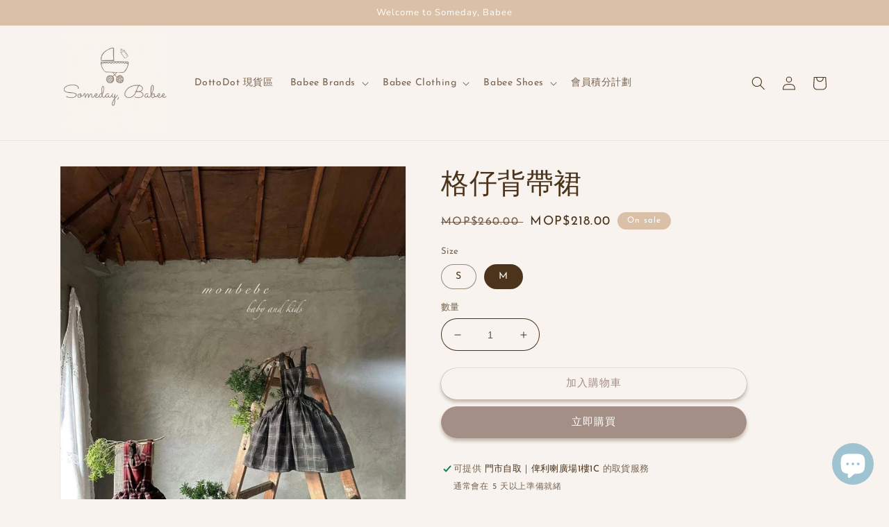

--- FILE ---
content_type: text/html; charset=utf-8
request_url: https://somedaycommababee.com/zh-cn/products/%E6%A0%BC%E4%BB%94%E8%83%8C%E5%B8%B6%E8%A3%99
body_size: 34703
content:
<!doctype html>
<html class="no-js" lang="zh-TW">
  <head>


    <meta charset="utf-8">
    <meta http-equiv="X-UA-Compatible" content="IE=edge">
    <meta name="viewport" content="width=device-width,initial-scale=1">
    <meta name="theme-color" content="">
    <link rel="canonical" href="https://somedaycommababee.com/zh-cn/products/%e6%a0%bc%e4%bb%94%e8%83%8c%e5%b8%b6%e8%a3%99">
    <link rel="preconnect" href="https://cdn.shopify.com" crossorigin><link rel="preconnect" href="https://fonts.shopifycdn.com" crossorigin><title>
      格仔背帶裙
 &ndash; Someday, Babee</title>

<!-- Avada Boost Sales Script -->

      


          
          
          
          
          
          
          
          
          
          <script>
            const AVADA_ENHANCEMENTS = {};
            AVADA_ENHANCEMENTS.contentProtection = false;
            AVADA_ENHANCEMENTS.hideCheckoutButon = false;
            AVADA_ENHANCEMENTS.cartSticky = false;
            AVADA_ENHANCEMENTS.multiplePixelStatus = false;
            AVADA_ENHANCEMENTS.inactiveStatus = false;
            AVADA_ENHANCEMENTS.cartButtonAnimationStatus = false;
            AVADA_ENHANCEMENTS.whatsappStatus = false;
            AVADA_ENHANCEMENTS.messengerStatus = false;
            AVADA_ENHANCEMENTS.livechatStatus = false;
          </script>



























      <script>
        const AVADA_CDT = {};
        AVADA_CDT.products = [];
        AVADA_CDT.template = "product";
        AVADA_CDT.collections = [];
        
          AVADA_CDT.collections.push("407515070680");
        

        const AVADA_INVQTY = {};
        
          AVADA_INVQTY[44332170576088] = 0;
        
          AVADA_INVQTY[44332170608856] = 1;
        

        AVADA_CDT.cartitem = 0;
        AVADA_CDT.moneyformat = `MOP\${{amount}}`;
        AVADA_CDT.cartTotalPrice = 0;
        
        AVADA_CDT.selected_variant_id = 44332170608856;
        AVADA_CDT.product = {"id": 8154958627032,"title": "格仔背帶裙","handle": "格仔背帶裙","vendor": "Someday, Babee",
            "type": "","tags": [],"price": 21800,"price_min": 21800,"price_max": 21800,
            "available": true,"price_varies": false,"compare_at_price": 26000,
            "compare_at_price_min": 26000,"compare_at_price_max": 26000,
            "compare_at_price_varies": false,"variants": [{"id":44332170576088,"title":"S","option1":"S","option2":null,"option3":null,"sku":"","requires_shipping":true,"taxable":false,"featured_image":null,"available":false,"name":"格仔背帶裙 - S","public_title":"S","options":["S"],"price":21800,"weight":0,"compare_at_price":26000,"inventory_management":"shopify","barcode":"8173693436071","requires_selling_plan":false,"selling_plan_allocations":[]},{"id":44332170608856,"title":"M","option1":"M","option2":null,"option3":null,"sku":"","requires_shipping":true,"taxable":false,"featured_image":null,"available":true,"name":"格仔背帶裙 - M","public_title":"M","options":["M"],"price":21800,"weight":0,"compare_at_price":26000,"inventory_management":"shopify","barcode":"1273693436071","requires_selling_plan":false,"selling_plan_allocations":[]}],"featured_image": "\/\/somedaycommababee.com\/cdn\/shop\/files\/98632F10-A4E6-4333-A302-0C3A48A1266F.jpg?v=1706093161","images": ["\/\/somedaycommababee.com\/cdn\/shop\/files\/98632F10-A4E6-4333-A302-0C3A48A1266F.jpg?v=1706093161","\/\/somedaycommababee.com\/cdn\/shop\/files\/559A0644-7A2B-486A-B4BD-394EEC8AA726.jpg?v=1706093159","\/\/somedaycommababee.com\/cdn\/shop\/files\/3EC663B1-A26E-4EB9-84DD-2761BD5ED247.jpg?v=1706093160","\/\/somedaycommababee.com\/cdn\/shop\/files\/11102B98-E926-4CAA-ABB8-147B03E1D964.jpg?v=1706093161","\/\/somedaycommababee.com\/cdn\/shop\/files\/4D92CD78-D5A7-467A-BEF4-2E49C6AA388E.jpg?v=1706093159","\/\/somedaycommababee.com\/cdn\/shop\/files\/A6437C6D-8324-436A-8097-02206B41C0E2.jpg?v=1706093160","\/\/somedaycommababee.com\/cdn\/shop\/files\/59ACABA3-6B54-4FDA-9939-B9FB8576657C.jpg?v=1706093158","\/\/somedaycommababee.com\/cdn\/shop\/files\/D576F5F1-7B30-4CC0-8F46-71DB5E1440AA.jpg?v=1706093159","\/\/somedaycommababee.com\/cdn\/shop\/files\/9B175111-5A47-43CC-9CF0-76915363CB8E.jpg?v=1706093160"]
            };
        

        window.AVADA_BADGES = window.AVADA_BADGES || {};
        window.AVADA_BADGES = [{"badgeEffect":"","showBadgeBorder":false,"badgePageType":"product","headerText":"Secure Checkout With","badgeBorderRadius":3,"collectionPageInlinePosition":"after","description":"Increase a sense of urgency and boost conversation rate on each product page. ","badgeStyle":"color","badgeList":["https:\/\/cdn1.avada.io\/boost-sales\/visa.svg","https:\/\/cdn1.avada.io\/boost-sales\/mastercard.svg","https:\/\/cdn1.avada.io\/boost-sales\/americanexpress.svg","https:\/\/cdn1.avada.io\/boost-sales\/discover.svg","https:\/\/cdn1.avada.io\/boost-sales\/paypal.svg","https:\/\/cdn1.avada.io\/boost-sales\/applepay.svg","https:\/\/cdn1.avada.io\/boost-sales\/googlepay.svg"],"cartInlinePosition":"after","isSetCustomWidthMobile":false,"homePageInlinePosition":"after","createdAt":"2023-09-01T16:16:46.555Z","badgeWidth":"full-width","showHeaderText":true,"showBadges":true,"customWidthSize":450,"cartPosition":"","shopDomain":"somedaycommababee.myshopify.com","shopId":"WO5id0O9NHdKhE3neRZC","inlinePosition":"after","badgeBorderColor":"#e1e1e1","headingSize":16,"badgeCustomSize":70,"badgesSmartSelector":false,"headingColor":"#232323","textAlign":"avada-align-center","badgeSize":"small","priority":"0","collectionPagePosition":"","customWidthSizeInMobile":450,"name":"Product Pages","position":"","homePagePosition":"","status":true,"font":"default","removeBranding":true,"id":"qIJRk86X9haFnS2OQMo1"},{"badgeEffect":"","showBadgeBorder":false,"badgePageType":"footer","headerText":"","badgeBorderRadius":3,"collectionPageInlinePosition":"after","description":"Win customers' trust from every pages by showing various trust badges at website's footer.","badgeStyle":"color","badgeList":["https:\/\/cdn1.avada.io\/boost-sales\/visa.svg","https:\/\/cdn1.avada.io\/boost-sales\/mastercard.svg","https:\/\/cdn1.avada.io\/boost-sales\/americanexpress.svg","https:\/\/cdn1.avada.io\/boost-sales\/discover.svg","https:\/\/cdn1.avada.io\/boost-sales\/paypal.svg","https:\/\/cdn1.avada.io\/boost-sales\/applepay.svg","https:\/\/cdn1.avada.io\/boost-sales\/googlepay.svg"],"cartInlinePosition":"after","isSetCustomWidthMobile":false,"homePageInlinePosition":"after","createdAt":"2023-09-01T16:16:44.573Z","badgeWidth":"full-width","showHeaderText":true,"showBadges":true,"customWidthSize":450,"cartPosition":"","shopDomain":"somedaycommababee.myshopify.com","shopId":"WO5id0O9NHdKhE3neRZC","inlinePosition":"after","badgeBorderColor":"#e1e1e1","headingSize":16,"badgeCustomSize":40,"badgesSmartSelector":false,"headingColor":"#232323","textAlign":"avada-align-center","badgeSize":"custom","priority":"0","selectedPreset":"Payment 1","collectionPagePosition":"","customWidthSizeInMobile":450,"name":"Footer","position":"","homePagePosition":"","status":true,"font":"default","removeBranding":true,"id":"8DNU6EWFQpvVibmuUTKt"}];

        window.AVADA_GENERAL_SETTINGS = window.AVADA_GENERAL_SETTINGS || {};
        window.AVADA_GENERAL_SETTINGS = null;

        window.AVADA_COUNDOWNS = window.AVADA_COUNDOWNS || {};
        window.AVADA_COUNDOWNS = [{},{},{"id":"SRCQO6WqFFFUW9offtdO","categoryNumbWidth":30,"numbWidth":60,"countdownSmartSelector":false,"collectionPageInlinePosition":"after","stockTextSize":16,"daysText":"Days","countdownEndAction":"HIDE_COUNTDOWN","secondsText":"Seconds","saleCustomSeconds":"59","createdAt":"2023-09-01T16:16:44.663Z","txtDatePos":"txt_outside_box","numbHeight":60,"txtDateSize":16,"shopId":"WO5id0O9NHdKhE3neRZC","inlinePosition":"after","headingSize":30,"categoryTxtDateSize":8,"textAlign":"text-center","displayLayout":"square-countdown","categoryNumberSize":14,"priority":"0","displayType":"ALL_PRODUCT","numbBorderColor":"#cccccc","productIds":[],"collectionPagePosition":"","name":"Product Pages","numbBorderWidth":1,"manualDisplayPlacement":"after","position":"form[action='\/cart\/add']","showCountdownTimer":true,"conditions":{"type":"ALL","conditions":[{"type":"TITLE","operation":"CONTAINS","value":""}]},"timeUnits":"unit-dhms","status":true,"manualDisplayPosition":"form[action='\/cart\/add']","stockTextBefore":"Only {{stock_qty}} left in stock. Hurry up 🔥","saleCustomMinutes":"10","categoryUseDefaultSize":true,"description":"Increase urgency and boost conversions for each product page.","saleDateType":"date-custom","numbBgColor":"#ffffff","txtDateColor":"#122234","numbColor":"#122234","minutesText":"Minutes","showInventoryCountdown":true,"numbBorderRadius":0,"shopDomain":"somedaycommababee.myshopify.com","countdownTextBottom":"","productExcludeIds":[],"headingColor":"#0985C5","stockType":"real_stock","linkText":"Hurry! sale ends in","saleCustomHours":"00","hoursText":"Hours","categoryTxtDatePos":"txt_outside_box","useDefaultSize":true,"stockTextColor":"#122234","categoryNumbHeight":30,"saleCustomDays":"00","removeBranding":true}];

        window.AVADA_STOCK_COUNTDOWNS = window.AVADA_STOCK_COUNTDOWNS || {};
        window.AVADA_STOCK_COUNTDOWNS = null;

        window.AVADA_COUNDOWNS_V2 = window.AVADA_COUNDOWNS_V2 || {};
        window.AVADA_COUNDOWNS_V2 = [];

        window.AVADA_BADGES_V2 = window.AVADA_BADGES_V2 || {};
        window.AVADA_BADGES_V2 = [];

        window.AVADA_INACTIVE_TAB = window.AVADA_INACTIVE_TAB || {};
        window.AVADA_INACTIVE_TAB = null;

        window.AVADA_LIVECHAT = window.AVADA_LIVECHAT || {};
        window.AVADA_LIVECHAT = null;

        window.AVADA_STICKY_ATC = window.AVADA_STICKY_ATC || {};
        window.AVADA_STICKY_ATC = null;

        window.AVADA_ATC_ANIMATION = window.AVADA_ATC_ANIMATION || {};
        window.AVADA_ATC_ANIMATION = null;

        window.AVADA_SP = window.AVADA_SP || {};
        window.AVADA_SP = {"shop":"WO5id0O9NHdKhE3neRZC","configuration":{"position":"bottom-left","hide_time_ago":false,"smart_hide":false,"smart_hide_time":3,"smart_hide_unit":"days","truncate_product_name":true,"display_duration":5,"first_delay":10,"pops_interval":10,"max_pops_display":20,"show_mobile":true,"mobile_position":"bottom","animation":"fadeInUp","out_animation":"fadeOutDown","with_sound":false,"display_order":"order","only_product_viewing":false,"notice_continuously":false,"custom_css":"","replay":true,"included_urls":"","excluded_urls":"","excluded_product_type":"","countries_all":true,"countries":[],"allow_show":"all","hide_close":true,"close_time":1,"close_time_unit":"days","support_rtl":false},"notifications":{"xYds7H5d2QUpxfswmDWi":{"settings":{"heading_text":"{{first_name}} in {{city}}, {{country}}","heading_font_weight":500,"heading_font_size":12,"content_text":"Purchased {{product_name}}","content_font_weight":800,"content_font_size":13,"background_image":"","background_color":"#FFF","heading_color":"#111","text_color":"#142A47","time_color":"#234342","with_border":false,"border_color":"#333333","border_width":1,"border_radius":20,"image_border_radius":20,"heading_decoration":null,"hover_product_decoration":null,"hover_product_color":"#122234","with_box_shadow":true,"font":"Raleway","language_code":"en","with_static_map":false,"use_dynamic_names":false,"dynamic_names":"","use_flag":false,"popup_custom_link":"","popup_custom_image":"","display_type":"popup","use_counter":false,"counter_color":"#0b4697","counter_unit_color":"#0b4697","counter_unit_plural":"views","counter_unit_single":"view","truncate_product_name":false,"allow_show":"all","included_urls":"","excluded_urls":""},"type":"order","items":[],"source":"shopify\/order"}},"removeBranding":true};

        window.AVADA_SP_V2 = window.AVADA_SP_V2 || {};
        window.AVADA_SP_V2 = [];

        window.AVADA_SETTING_SP_V2 = window.AVADA_SETTING_SP_V2 || {};
        window.AVADA_SETTING_SP_V2 = {"show_mobile":true,"countries_all":true,"display_order":"order","hide_time_ago":false,"max_pops_display":30,"first_delay":4,"custom_css":"","notice_continuously":false,"orderItems":[{"date":"2023-08-30T15:46:17.000Z","country":"Macao","city":"澳門","shipping_first_name":"","product_image":"https:\/\/cdn.shopify.com\/s\/files\/1\/0654\/2524\/4376\/files\/image_06e1643d-daff-415b-b96f-10e2a4e1cb34.jpg?v=1692044168","shipping_city":"","type":"order","product_name":"泡泡雪花開衫","product_id":8027530199256,"product_handle":"泡泡雪花開衫","first_name":"mayieee","shipping_country":"","product_link":"https:\/\/somedaycommababee.myshopify.com\/products\/泡泡雪花開衫"},{"date":"2023-08-29T10:11:24.000Z","country":"Macao","city":"Macau","shipping_first_name":"Elaine","product_image":"https:\/\/cdn.shopify.com\/s\/files\/1\/0654\/2524\/4376\/files\/image_c8e2264b-b0ea-4314-b0a8-7101c666dc62.jpg?v=1692201250","shipping_city":"Macau","type":"order","product_name":"Shirring Brows","product_id":8027592622296,"product_handle":"shirring-brows","first_name":"Elaine","shipping_country":"Macao","product_link":"https:\/\/somedaycommababee.myshopify.com\/products\/shirring-brows"},{"date":"2023-08-29T10:11:24.000Z","country":"Macao","city":"Macau","shipping_first_name":"Elaine","product_image":"https:\/\/cdn.shopify.com\/s\/files\/1\/0654\/2524\/4376\/files\/image_c31036d9-d946-4e16-a810-5f8800bc683a.jpg?v=1692044823","shipping_city":"Macau","type":"order","product_name":"雛菊刺繡燈籠褲","product_id":8027532067032,"product_handle":"雛菊刺繡燈籠褲","first_name":"Elaine","shipping_country":"Macao","product_link":"https:\/\/somedaycommababee.myshopify.com\/products\/雛菊刺繡燈籠褲"},{"date":"2023-08-29T10:11:24.000Z","country":"Macao","city":"Macau","shipping_first_name":"Elaine","product_image":"https:\/\/cdn.shopify.com\/s\/files\/1\/0654\/2524\/4376\/files\/image_f3bdd4fd-c069-4c07-9d28-0b4fe299b5cb.jpg?v=1692084902","shipping_city":"Macau","type":"order","product_name":"Costa frill suit","product_id":8027602387160,"product_handle":"costa-frill-suit","first_name":"Elaine","shipping_country":"Macao","product_link":"https:\/\/somedaycommababee.myshopify.com\/products\/costa-frill-suit"},{"date":"2023-08-29T08:45:27.000Z","country":"Macao","city":"Hk","shipping_first_name":"","product_image":"https:\/\/cdn.shopify.com\/s\/files\/1\/0654\/2524\/4376\/files\/356FCEB7-BDDF-4EBE-893E-279EEBCC94C9.jpg?v=1692390346","shipping_city":"","type":"order","product_name":"奢華珍珠小短靴","product_id":8028479291608,"product_handle":"無標題-8月19日_04-13","first_name":"Cat","shipping_country":"","product_link":"https:\/\/somedaycommababee.myshopify.com\/products\/無標題-8月19日_04-13"},{"date":"2023-08-29T08:43:19.000Z","country":"Macao","city":"Hk","shipping_first_name":"","product_image":"https:\/\/cdn.shopify.com\/s\/files\/1\/0654\/2524\/4376\/files\/F2879ABF-E25A-4740-A528-C40F72A056E8.jpg?v=1692723936","shipping_city":"","type":"order","product_name":"開心熊仔矽膠餐具系列-四件全套","product_id":8029734142168,"product_handle":"無標題-8月23日_01-03","first_name":"Cat","shipping_country":"","product_link":"https:\/\/somedaycommababee.myshopify.com\/products\/無標題-8月23日_01-03"},{"date":"2023-08-29T05:51:02.000Z","country":"Macao","city":"Macau","shipping_first_name":"Mango","product_image":"https:\/\/cdn.shopify.com\/s\/files\/1\/0654\/2524\/4376\/files\/29E59358-12A6-45DF-8094-4D77756A58E3.jpg?v=1692724182","shipping_city":"Macau","type":"order","product_name":"開心熊仔矽膠餐具系列-吸盤飯碗","product_id":8029735092440,"product_handle":"無標題-8月23日_01-08","first_name":"Mango","shipping_country":"Macao","product_link":"https:\/\/somedaycommababee.myshopify.com\/products\/無標題-8月23日_01-08"},{"date":"2023-08-29T05:51:02.000Z","country":"Macao","city":"Macau","shipping_first_name":"Mango","product_image":"https:\/\/cdn.shopify.com\/s\/files\/1\/0654\/2524\/4376\/files\/79C66BE2-E682-4CB8-A947-B5BCEC794AD6.jpg?v=1692724020","shipping_city":"Macau","type":"order","product_name":"開心熊仔矽膠餐具系列-吸盤餐盤","product_id":8029734699224,"product_handle":"無標題-8月23日_01-05","first_name":"Mango","shipping_country":"Macao","product_link":"https:\/\/somedaycommababee.myshopify.com\/products\/無標題-8月23日_01-05"},{"date":"2023-08-29T05:51:02.000Z","country":"Macao","city":"Macau","shipping_first_name":"Mango","product_image":"https:\/\/cdn.shopify.com\/s\/files\/1\/0654\/2524\/4376\/files\/26B85BAE-AC8F-4987-A2D1-58A587027663.jpg?v=1692807074","shipping_city":"Macau","type":"order","product_name":"DOTTODOT x DURI 寶寶如廁訓練音樂盒馬桶","product_id":8030010671320,"product_handle":"dottodot-x-duri-寶寶如廁訓練音樂盒馬桶","first_name":"Mango","shipping_country":"Macao","product_link":"https:\/\/somedaycommababee.myshopify.com\/products\/dottodot-x-duri-寶寶如廁訓練音樂盒馬桶"},{"date":"2023-08-28T20:05:07.000Z","country":"Macao","city":"澳門","shipping_first_name":"Alice","product_image":"https:\/\/cdn.shopify.com\/s\/files\/1\/0654\/2524\/4376\/files\/image_4f9283f2-43cb-49e0-b7bc-f04366a9c761.jpg?v=1691421566","shipping_city":"澳門","type":"order","product_name":"Ribbed Tights","product_id":8025261441240,"product_handle":"ribbed-tights","first_name":"Alice","shipping_country":"Macao","product_link":"https:\/\/somedaycommababee.myshopify.com\/products\/ribbed-tights"},{"date":"2023-08-28T20:05:07.000Z","country":"Macao","city":"澳門","shipping_first_name":"Alice","product_image":"https:\/\/cdn.shopify.com\/s\/files\/1\/0654\/2524\/4376\/files\/image_dfe658c2-5089-40a3-808c-13daf756d8f6.jpg?v=1691421337","shipping_city":"澳門","type":"order","product_name":"Flony Socks","product_id":8025260982488,"product_handle":"flony-socks","first_name":"Alice","shipping_country":"Macao","product_link":"https:\/\/somedaycommababee.myshopify.com\/products\/flony-socks"},{"date":"2023-08-28T20:05:07.000Z","country":"Macao","city":"澳門","shipping_first_name":"Alice","product_image":"https:\/\/cdn.shopify.com\/s\/files\/1\/0654\/2524\/4376\/files\/image_e4d7eb9f-6530-4634-a3cb-a2498cc678ec.jpg?v=1692079949","shipping_city":"澳門","type":"order","product_name":"天使袖麻花T恤","product_id":8027591442648,"product_handle":"天使袖麻花t恤","first_name":"Alice","shipping_country":"Macao","product_link":"https:\/\/somedaycommababee.myshopify.com\/products\/天使袖麻花t恤"},{"date":"2023-08-28T20:05:07.000Z","country":"Macao","city":"澳門","shipping_first_name":"Alice","product_image":"https:\/\/cdn.shopify.com\/s\/files\/1\/0654\/2524\/4376\/files\/8B038149-31E5-44CF-B505-B0DF2F6ABBEC.jpg?v=1692731842","shipping_city":"澳門","type":"order","product_name":"Camellia T","product_id":8029829398744,"product_handle":"無標題-8月23日_03-16","first_name":"Alice","shipping_country":"Macao","product_link":"https:\/\/somedaycommababee.myshopify.com\/products\/無標題-8月23日_03-16"},{"date":"2023-08-28T20:05:07.000Z","country":"Macao","city":"澳門","shipping_first_name":"Alice","product_image":"https:\/\/cdn.shopify.com\/s\/files\/1\/0654\/2524\/4376\/files\/10DAF552-AB5B-46CC-BD29-D06904725D91.jpg?v=1693082879","shipping_city":"澳門","type":"order","product_name":"soft T-shirts","product_id":8031331156184,"product_handle":"無標題-8月27日_04-47","first_name":"Alice","shipping_country":"Macao","product_link":"https:\/\/somedaycommababee.myshopify.com\/products\/無標題-8月27日_04-47"},{"date":"2023-08-28T20:05:07.000Z","country":"Macao","city":"澳門","shipping_first_name":"Alice","product_image":"https:\/\/cdn.shopify.com\/s\/files\/1\/0654\/2524\/4376\/files\/6DBB90EB-65A9-438B-A231-4A5523DB2E85.jpg?v=1693083565","shipping_city":"澳門","type":"order","product_name":"Bonbon PT","product_id":8031331647704,"product_handle":"無標題-8月27日_04-55","first_name":"Alice","shipping_country":"Macao","product_link":"https:\/\/somedaycommababee.myshopify.com\/products\/無標題-8月27日_04-55"},{"date":"2023-08-28T20:05:07.000Z","country":"Macao","city":"澳門","shipping_first_name":"Alice","product_image":"https:\/\/cdn.shopify.com\/s\/files\/1\/0654\/2524\/4376\/files\/9E88FA66-E849-430A-8C50-38DA45309057.jpg?v=1693115436","shipping_city":"澳門","type":"order","product_name":"Irene Frill PT","product_id":8031451381976,"product_handle":"無標題-8月27日_13-49","first_name":"Alice","shipping_country":"Macao","product_link":"https:\/\/somedaycommababee.myshopify.com\/products\/無標題-8月27日_13-49"},{"date":"2023-08-28T18:17:05.000Z","country":"Macao","city":"Macau","shipping_first_name":"","product_image":"https:\/\/cdn.shopify.com\/s\/files\/1\/0654\/2524\/4376\/files\/1150945E-DBB6-455E-A103-AAE77811486E.jpg?v=1692381241","shipping_city":"","type":"order","product_name":"(有成人Size)鬆軟蝴蝶結暖暖靴","product_id":8028451733720,"product_handle":"無標題-8月19日_01-44","first_name":"Abby","shipping_country":"","product_link":"https:\/\/somedaycommababee.myshopify.com\/products\/無標題-8月19日_01-44"},{"date":"2023-08-17T09:11:03.000Z","country":"Macao","city":"澳門","shipping_first_name":"Chan","product_image":"https:\/\/cdn.shopify.com\/s\/files\/1\/0654\/2524\/4376\/files\/image_9db9ddeb-3ff2-4cc0-9a23-67762b33e22d.jpg?v=1691510211","shipping_city":"澳門","type":"order","product_name":"STOKKE tripp trapp 升級版2代-防水椅墊套裝","product_id":8025486852312,"product_handle":"stokke-tripp-trapp-升級版2代-防水椅墊套裝","first_name":"Chan","shipping_country":"Macao","product_link":"https:\/\/somedaycommababee.myshopify.com\/products\/stokke-tripp-trapp-升級版2代-防水椅墊套裝"},{"date":"2023-08-17T08:07:43.000Z","country":"Macao","city":"Macau","shipping_first_name":"Elaine","product_image":"https:\/\/cdn.shopify.com\/s\/files\/1\/0654\/2524\/4376\/files\/image_8d3154d4-9f03-41ed-83df-7da54b988f27.jpg?v=1691680423","shipping_city":"Macau","type":"order","product_name":"Bebe leggings","product_id":8026067730648,"product_handle":"bebe-leggings","first_name":"Elaine","shipping_country":"Macao","product_link":"https:\/\/somedaycommababee.myshopify.com\/products\/bebe-leggings"},{"date":"2023-08-17T08:07:43.000Z","country":"Macao","city":"Macau","shipping_first_name":"Elaine","product_image":"https:\/\/cdn.shopify.com\/s\/files\/1\/0654\/2524\/4376\/files\/image_d24e524a-f307-4af3-9c55-b1e183f4dacc.jpg?v=1691680741","shipping_city":"Macau","type":"order","product_name":"泡泡揹帶短褲","product_id":8026071040216,"product_handle":"泡泡揹帶短褲","first_name":"Elaine","shipping_country":"Macao","product_link":"https:\/\/somedaycommababee.myshopify.com\/products\/泡泡揹帶短褲"},{"date":"2023-08-17T08:07:43.000Z","country":"Macao","city":"Macau","shipping_first_name":"Elaine","product_image":"https:\/\/cdn.shopify.com\/s\/files\/1\/0654\/2524\/4376\/files\/image_429bbfff-6f63-4d28-9827-35066960ac62.jpg?v=1691694280","shipping_city":"Macau","type":"order","product_name":"Dinosaur suit","product_id":8026122354904,"product_handle":"dinosaur-suit","first_name":"Elaine","shipping_country":"Macao","product_link":"https:\/\/somedaycommababee.myshopify.com\/products\/dinosaur-suit"},{"date":"2023-08-16T23:46:20.000Z","country":"Macao","city":"Macau","shipping_first_name":"","product_image":"https:\/\/cdn.shopify.com\/s\/files\/1\/0654\/2524\/4376\/files\/image_240ad8f1-cc22-4cca-b0b1-b362738ee6a8.jpg?v=1691420854","shipping_city":"","type":"order","product_name":"Bear socks(1set3對)","product_id":8025259606232,"product_handle":"bear-socks1set3對","first_name":"Chloe","shipping_country":"","product_link":"https:\/\/somedaycommababee.myshopify.com\/products\/bear-socks1set3對"},{"date":"2023-08-16T23:46:20.000Z","country":"Macao","city":"Macau","shipping_first_name":"","product_image":"https:\/\/cdn.shopify.com\/s\/files\/1\/0654\/2524\/4376\/files\/image_d18968db-8460-489a-9fa6-5832d0990134.jpg?v=1691587627","shipping_city":"","type":"order","product_name":"Berry leggings","product_id":8025709314264,"product_handle":"berry-leggings","first_name":"Chloe","shipping_country":"","product_link":"https:\/\/somedaycommababee.myshopify.com\/products\/berry-leggings"},{"date":"2023-08-16T23:46:20.000Z","country":"Macao","city":"Macau","shipping_first_name":"","product_image":"https:\/\/cdn.shopify.com\/s\/files\/1\/0654\/2524\/4376\/files\/image_a055c8a7-385b-4f84-bfcc-20305150fbe5.jpg?v=1692086420","shipping_city":"","type":"order","product_name":"Belly Suit","product_id":8027604779224,"product_handle":"belly-suit","first_name":"Chloe","shipping_country":"","product_link":"https:\/\/somedaycommababee.myshopify.com\/products\/belly-suit"},{"date":"2023-08-16T23:46:20.000Z","country":"Macao","city":"Macau","shipping_first_name":"","product_image":"https:\/\/cdn.shopify.com\/s\/files\/1\/0654\/2524\/4376\/files\/image_87277630-c322-46b5-8b1f-a5649dc645ff.jpg?v=1692109100","shipping_city":"","type":"order","product_name":"Lace skirt","product_id":8027780382936,"product_handle":"lace-skirt","first_name":"Chloe","shipping_country":"","product_link":"https:\/\/somedaycommababee.myshopify.com\/products\/lace-skirt"},{"date":"2023-08-16T23:46:20.000Z","country":"Macao","city":"Macau","shipping_first_name":"","product_image":"https:\/\/cdn.shopify.com\/s\/files\/1\/0654\/2524\/4376\/files\/image_87277630-c322-46b5-8b1f-a5649dc645ff.jpg?v=1692109100","shipping_city":"","type":"order","product_name":"Lace skirt","product_id":8027780382936,"product_handle":"lace-skirt","first_name":"Chloe","shipping_country":"","product_link":"https:\/\/somedaycommababee.myshopify.com\/products\/lace-skirt"},{"date":"2023-08-16T23:46:20.000Z","country":"Macao","city":"Macau","shipping_first_name":"","product_image":"https:\/\/cdn.shopify.com\/s\/files\/1\/0654\/2524\/4376\/files\/image_732e1f69-fa13-4ee0-a5bb-8162adc71b3a.jpg?v=1691663590","shipping_city":"","type":"order","product_name":"愛上洗澡澡神器-bubble浴帽","product_id":8026010681560,"product_handle":"愛上洗澡澡神器-bubble浴帽","first_name":"Chloe","shipping_country":"","product_link":"https:\/\/somedaycommababee.myshopify.com\/products\/愛上洗澡澡神器-bubble浴帽"},{"date":"2023-08-15T16:37:28.000Z","country":"Macao","city":"澳門","shipping_first_name":"Gaby","product_image":"https:\/\/cdn.shopify.com\/s\/files\/1\/0654\/2524\/4376\/files\/image_187b3455-34d5-4596-a913-e579582cfadc.jpg?v=1691211081","shipping_city":"澳門","type":"order","product_name":"成人蝴蝶結荷葉Dress","product_id":8024428282072,"product_handle":"成人蝴蝶結荷葉dress","first_name":"Gaby","shipping_country":"Macao","product_link":"https:\/\/somedaycommababee.myshopify.com\/products\/成人蝴蝶結荷葉dress"},{"date":"2023-08-15T16:37:28.000Z","country":"Macao","city":"澳門","shipping_first_name":"Gaby","product_image":"https:\/\/cdn.shopify.com\/s\/files\/1\/0654\/2524\/4376\/files\/image_764378ef-b314-4f69-bfb8-dbab59cfeae8.jpg?v=1691211111","shipping_city":"澳門","type":"order","product_name":"蕾絲泡泡帽","product_id":8024428183768,"product_handle":"蕾絲泡泡帽","first_name":"Gaby","shipping_country":"Macao","product_link":"https:\/\/somedaycommababee.myshopify.com\/products\/蕾絲泡泡帽"},{"date":"2023-08-15T16:37:28.000Z","country":"Macao","city":"澳門","shipping_first_name":"Gaby","product_image":"https:\/\/cdn.shopify.com\/s\/files\/1\/0654\/2524\/4376\/files\/image_5c8ffb3e-7c05-47ef-a20a-b8f518f946f0.jpg?v=1691421739","shipping_city":"澳門","type":"order","product_name":"Charlotte Lace Headband","product_id":8025261965528,"product_handle":"charlotte-lace-headband","first_name":"Gaby","shipping_country":"Macao","product_link":"https:\/\/somedaycommababee.myshopify.com\/products\/charlotte-lace-headband"}],"hide_close":true,"createdAt":"2023-09-01T16:16:45.052Z","excluded_product_type":"","display_duration":4,"support_rtl":false,"only_product_viewing":false,"shopId":"WO5id0O9NHdKhE3neRZC","close_time_unit":"days","out_animation":"fadeOutDown","included_urls":"","pops_interval":4,"countries":[],"replay":true,"close_time":1,"smart_hide_unit":"hours","mobile_position":"bottom","smart_hide":false,"animation":"fadeInUp","smart_hide_time":4,"truncate_product_name":true,"excluded_urls":"","allow_show":"all","position":"bottom-left","with_sound":false,"font":"Raleway","id":"d1StSrztaCzD6uR1g2RT"};

        window.AVADA_BS_EMBED = window.AVADA_BS_EMBED || {};
        window.AVADA_BS_EMBED.isSupportThemeOS = true
        window.AVADA_BS_EMBED.dupTrustBadge = false

        window.AVADA_BS_VERSION = window.AVADA_BS_VERSION || {};
        window.AVADA_BS_VERSION = { BSVersion : 'AVADA-BS-1.0.3'}

        window.AVADA_BS_FSB = window.AVADA_BS_FSB || {};
        window.AVADA_BS_FSB = {
          bars: [],
          cart: 0,
          compatible: {
            langify: ''
          }
        };

        window.AVADA_BADGE_CART_DRAWER = window.AVADA_BADGE_CART_DRAWER || {};
        window.AVADA_BADGE_CART_DRAWER = {id : 'null'};
      </script>
<!-- /Avada Boost Sales Script -->



    

    

<meta property="og:site_name" content="Someday, Babee">
<meta property="og:url" content="https://somedaycommababee.com/zh-cn/products/%e6%a0%bc%e4%bb%94%e8%83%8c%e5%b8%b6%e8%a3%99">
<meta property="og:title" content="格仔背帶裙">
<meta property="og:type" content="product">
<meta property="og:description" content="Someday, Babee"><meta property="og:image" content="http://somedaycommababee.com/cdn/shop/files/98632F10-A4E6-4333-A302-0C3A48A1266F.jpg?v=1706093161">
  <meta property="og:image:secure_url" content="https://somedaycommababee.com/cdn/shop/files/98632F10-A4E6-4333-A302-0C3A48A1266F.jpg?v=1706093161">
  <meta property="og:image:width" content="1080">
  <meta property="og:image:height" content="1440"><meta property="og:price:amount" content="218.00">
  <meta property="og:price:currency" content="MOP"><meta name="twitter:card" content="summary_large_image">
<meta name="twitter:title" content="格仔背帶裙">
<meta name="twitter:description" content="Someday, Babee">


    <script src="//somedaycommababee.com/cdn/shop/t/1/assets/global.js?v=24850326154503943211657962197" defer="defer"></script>
    

  <!-- Avada Email Marketing Script -->
 

<script>window.AVADA_EM_POPUP_CACHE = 1691059992175;window.AVADA_EM_PUSH_CACHE = 1691059435109;</script>









<script type="text/javascript">
  window.AVADA_EM = window.AVADA_EM || {};

  window.AVADA_EM.product = {
    id: 8154958627032,
    title: "格仔背帶裙",
    variants: [{"id":44332170576088,"title":"S","option1":"S","option2":null,"option3":null,"sku":"","requires_shipping":true,"taxable":false,"featured_image":null,"available":false,"name":"格仔背帶裙 - S","public_title":"S","options":["S"],"price":21800,"weight":0,"compare_at_price":26000,"inventory_management":"shopify","barcode":"8173693436071","requires_selling_plan":false,"selling_plan_allocations":[]},{"id":44332170608856,"title":"M","option1":"M","option2":null,"option3":null,"sku":"","requires_shipping":true,"taxable":false,"featured_image":null,"available":true,"name":"格仔背帶裙 - M","public_title":"M","options":["M"],"price":21800,"weight":0,"compare_at_price":26000,"inventory_management":"shopify","barcode":"1273693436071","requires_selling_plan":false,"selling_plan_allocations":[]}],
    selectedVariant: null,
    vendor: "Someday, Babee",
    productType: "",
    collections: ["Monbebe"],
    image: "https://somedaycommababee.com/cdn/shop/files/98632F10-A4E6-4333-A302-0C3A48A1266F_grande.jpg?v=1706093161",
    url: "https://somedaycommababee.com/zh-cn/zh-cn/products/%E6%A0%BC%E4%BB%94%E8%83%8C%E5%B8%B6%E8%A3%99",
    price: 21800,
    tags: [],
  };
</script>


        <script>
            const date = new Date();
            window.AVADA_EM = window.AVADA_EM || {};
            window.AVADA_EM.template = "product";
            window.AVADA_EM.shopId = 'gP6uO0UskFYkkMlNn85M';
            window.AVADA_EM.disablePopupScript = true;
            window.AVADA_EM.disableTrackingScript = true;
            window.AVADA_EM.disablePushScript = true;
            const params = new URL(document.location).searchParams;
            if (params.get('_avde') && params.get('redirectUrl')) {
              window.location.replace(params.get('redirectUrl'));
            }
            window.AVADA_EM.isTrackingEnabled = true;
            window.AVADA_EM.cart = {"note":null,"attributes":{},"original_total_price":0,"total_price":0,"total_discount":0,"total_weight":0.0,"item_count":0,"items":[],"requires_shipping":false,"currency":"MOP","items_subtotal_price":0,"cart_level_discount_applications":[],"checkout_charge_amount":0};
        </script>
  <!-- /Avada Email Marketing Script -->

<script>window.performance && window.performance.mark && window.performance.mark('shopify.content_for_header.start');</script><meta id="shopify-digital-wallet" name="shopify-digital-wallet" content="/65425244376/digital_wallets/dialog">
<link rel="alternate" hreflang="x-default" href="https://somedaycommababee.com/products/%E6%A0%BC%E4%BB%94%E8%83%8C%E5%B8%B6%E8%A3%99">
<link rel="alternate" hreflang="zh-Hant" href="https://somedaycommababee.com/products/%E6%A0%BC%E4%BB%94%E8%83%8C%E5%B8%B6%E8%A3%99">
<link rel="alternate" hreflang="zh-Hant-CN" href="https://somedaycommababee.com/zh-cn/products/%E6%A0%BC%E4%BB%94%E8%83%8C%E5%B8%B6%E8%A3%99">
<link rel="alternate" hreflang="zh-Hant-HK" href="https://somedaycommababee.com/products/%E6%A0%BC%E4%BB%94%E8%83%8C%E5%B8%B6%E8%A3%99">
<link rel="alternate" hreflang="zh-Hant-MO" href="https://somedaycommababee.com/products/%E6%A0%BC%E4%BB%94%E8%83%8C%E5%B8%B6%E8%A3%99">
<link rel="alternate" type="application/json+oembed" href="https://somedaycommababee.com/zh-cn/products/%e6%a0%bc%e4%bb%94%e8%83%8c%e5%b8%b6%e8%a3%99.oembed">
<script async="async" src="/checkouts/internal/preloads.js?locale=zh-CN"></script>
<script id="shopify-features" type="application/json">{"accessToken":"7eb4a93a81a4b243885a66938f820e51","betas":["rich-media-storefront-analytics"],"domain":"somedaycommababee.com","predictiveSearch":false,"shopId":65425244376,"locale":"zh-tw"}</script>
<script>var Shopify = Shopify || {};
Shopify.shop = "somedaycommababee.myshopify.com";
Shopify.locale = "zh-TW";
Shopify.currency = {"active":"MOP","rate":"1.0"};
Shopify.country = "CN";
Shopify.theme = {"name":"Someday, Babee","id":134083674328,"schema_name":"Dawn","schema_version":"6.0.2","theme_store_id":887,"role":"main"};
Shopify.theme.handle = "null";
Shopify.theme.style = {"id":null,"handle":null};
Shopify.cdnHost = "somedaycommababee.com/cdn";
Shopify.routes = Shopify.routes || {};
Shopify.routes.root = "/zh-cn/";</script>
<script type="module">!function(o){(o.Shopify=o.Shopify||{}).modules=!0}(window);</script>
<script>!function(o){function n(){var o=[];function n(){o.push(Array.prototype.slice.apply(arguments))}return n.q=o,n}var t=o.Shopify=o.Shopify||{};t.loadFeatures=n(),t.autoloadFeatures=n()}(window);</script>
<script id="shop-js-analytics" type="application/json">{"pageType":"product"}</script>
<script defer="defer" async type="module" src="//somedaycommababee.com/cdn/shopifycloud/shop-js/modules/v2/client.init-shop-cart-sync_BmDzIf2i.zh-TW.esm.js"></script>
<script defer="defer" async type="module" src="//somedaycommababee.com/cdn/shopifycloud/shop-js/modules/v2/chunk.common_D58CaYJb.esm.js"></script>
<script type="module">
  await import("//somedaycommababee.com/cdn/shopifycloud/shop-js/modules/v2/client.init-shop-cart-sync_BmDzIf2i.zh-TW.esm.js");
await import("//somedaycommababee.com/cdn/shopifycloud/shop-js/modules/v2/chunk.common_D58CaYJb.esm.js");

  window.Shopify.SignInWithShop?.initShopCartSync?.({"fedCMEnabled":true,"windoidEnabled":true});

</script>
<script>(function() {
  var isLoaded = false;
  function asyncLoad() {
    if (isLoaded) return;
    isLoaded = true;
    var urls = ["https:\/\/cdncozyantitheft.addons.business\/js\/script_tags\/somedaycommababee\/d6sSgRBlI8sd2F1hubVX5Mujc6BTDEci.js?shop=somedaycommababee.myshopify.com","https:\/\/static.loloyal.com\/boom-cend\/entry-js\/boom-cend.js?shop=somedaycommababee.myshopify.com"];
    for (var i = 0; i < urls.length; i++) {
      var s = document.createElement('script');
      s.type = 'text/javascript';
      s.async = true;
      s.src = urls[i];
      var x = document.getElementsByTagName('script')[0];
      x.parentNode.insertBefore(s, x);
    }
  };
  if(window.attachEvent) {
    window.attachEvent('onload', asyncLoad);
  } else {
    window.addEventListener('load', asyncLoad, false);
  }
})();</script>
<script id="__st">var __st={"a":65425244376,"offset":28800,"reqid":"da93a77f-c2bb-40c1-b21b-dade0bc62431-1768432921","pageurl":"somedaycommababee.com\/zh-cn\/products\/%E6%A0%BC%E4%BB%94%E8%83%8C%E5%B8%B6%E8%A3%99","u":"63ed8734ee16","p":"product","rtyp":"product","rid":8154958627032};</script>
<script>window.ShopifyPaypalV4VisibilityTracking = true;</script>
<script id="captcha-bootstrap">!function(){'use strict';const t='contact',e='account',n='new_comment',o=[[t,t],['blogs',n],['comments',n],[t,'customer']],c=[[e,'customer_login'],[e,'guest_login'],[e,'recover_customer_password'],[e,'create_customer']],r=t=>t.map((([t,e])=>`form[action*='/${t}']:not([data-nocaptcha='true']) input[name='form_type'][value='${e}']`)).join(','),a=t=>()=>t?[...document.querySelectorAll(t)].map((t=>t.form)):[];function s(){const t=[...o],e=r(t);return a(e)}const i='password',u='form_key',d=['recaptcha-v3-token','g-recaptcha-response','h-captcha-response',i],f=()=>{try{return window.sessionStorage}catch{return}},m='__shopify_v',_=t=>t.elements[u];function p(t,e,n=!1){try{const o=window.sessionStorage,c=JSON.parse(o.getItem(e)),{data:r}=function(t){const{data:e,action:n}=t;return t[m]||n?{data:e,action:n}:{data:t,action:n}}(c);for(const[e,n]of Object.entries(r))t.elements[e]&&(t.elements[e].value=n);n&&o.removeItem(e)}catch(o){console.error('form repopulation failed',{error:o})}}const l='form_type',E='cptcha';function T(t){t.dataset[E]=!0}const w=window,h=w.document,L='Shopify',v='ce_forms',y='captcha';let A=!1;((t,e)=>{const n=(g='f06e6c50-85a8-45c8-87d0-21a2b65856fe',I='https://cdn.shopify.com/shopifycloud/storefront-forms-hcaptcha/ce_storefront_forms_captcha_hcaptcha.v1.5.2.iife.js',D={infoText:'已受到 hCaptcha 保護',privacyText:'隱私',termsText:'條款'},(t,e,n)=>{const o=w[L][v],c=o.bindForm;if(c)return c(t,g,e,D).then(n);var r;o.q.push([[t,g,e,D],n]),r=I,A||(h.body.append(Object.assign(h.createElement('script'),{id:'captcha-provider',async:!0,src:r})),A=!0)});var g,I,D;w[L]=w[L]||{},w[L][v]=w[L][v]||{},w[L][v].q=[],w[L][y]=w[L][y]||{},w[L][y].protect=function(t,e){n(t,void 0,e),T(t)},Object.freeze(w[L][y]),function(t,e,n,w,h,L){const[v,y,A,g]=function(t,e,n){const i=e?o:[],u=t?c:[],d=[...i,...u],f=r(d),m=r(i),_=r(d.filter((([t,e])=>n.includes(e))));return[a(f),a(m),a(_),s()]}(w,h,L),I=t=>{const e=t.target;return e instanceof HTMLFormElement?e:e&&e.form},D=t=>v().includes(t);t.addEventListener('submit',(t=>{const e=I(t);if(!e)return;const n=D(e)&&!e.dataset.hcaptchaBound&&!e.dataset.recaptchaBound,o=_(e),c=g().includes(e)&&(!o||!o.value);(n||c)&&t.preventDefault(),c&&!n&&(function(t){try{if(!f())return;!function(t){const e=f();if(!e)return;const n=_(t);if(!n)return;const o=n.value;o&&e.removeItem(o)}(t);const e=Array.from(Array(32),(()=>Math.random().toString(36)[2])).join('');!function(t,e){_(t)||t.append(Object.assign(document.createElement('input'),{type:'hidden',name:u})),t.elements[u].value=e}(t,e),function(t,e){const n=f();if(!n)return;const o=[...t.querySelectorAll(`input[type='${i}']`)].map((({name:t})=>t)),c=[...d,...o],r={};for(const[a,s]of new FormData(t).entries())c.includes(a)||(r[a]=s);n.setItem(e,JSON.stringify({[m]:1,action:t.action,data:r}))}(t,e)}catch(e){console.error('failed to persist form',e)}}(e),e.submit())}));const S=(t,e)=>{t&&!t.dataset[E]&&(n(t,e.some((e=>e===t))),T(t))};for(const o of['focusin','change'])t.addEventListener(o,(t=>{const e=I(t);D(e)&&S(e,y())}));const B=e.get('form_key'),M=e.get(l),P=B&&M;t.addEventListener('DOMContentLoaded',(()=>{const t=y();if(P)for(const e of t)e.elements[l].value===M&&p(e,B);[...new Set([...A(),...v().filter((t=>'true'===t.dataset.shopifyCaptcha))])].forEach((e=>S(e,t)))}))}(h,new URLSearchParams(w.location.search),n,t,e,['guest_login'])})(!0,!0)}();</script>
<script integrity="sha256-4kQ18oKyAcykRKYeNunJcIwy7WH5gtpwJnB7kiuLZ1E=" data-source-attribution="shopify.loadfeatures" defer="defer" src="//somedaycommababee.com/cdn/shopifycloud/storefront/assets/storefront/load_feature-a0a9edcb.js" crossorigin="anonymous"></script>
<script data-source-attribution="shopify.dynamic_checkout.dynamic.init">var Shopify=Shopify||{};Shopify.PaymentButton=Shopify.PaymentButton||{isStorefrontPortableWallets:!0,init:function(){window.Shopify.PaymentButton.init=function(){};var t=document.createElement("script");t.src="https://somedaycommababee.com/cdn/shopifycloud/portable-wallets/latest/portable-wallets.zh-tw.js",t.type="module",document.head.appendChild(t)}};
</script>
<script data-source-attribution="shopify.dynamic_checkout.buyer_consent">
  function portableWalletsHideBuyerConsent(e){var t=document.getElementById("shopify-buyer-consent"),n=document.getElementById("shopify-subscription-policy-button");t&&n&&(t.classList.add("hidden"),t.setAttribute("aria-hidden","true"),n.removeEventListener("click",e))}function portableWalletsShowBuyerConsent(e){var t=document.getElementById("shopify-buyer-consent"),n=document.getElementById("shopify-subscription-policy-button");t&&n&&(t.classList.remove("hidden"),t.removeAttribute("aria-hidden"),n.addEventListener("click",e))}window.Shopify?.PaymentButton&&(window.Shopify.PaymentButton.hideBuyerConsent=portableWalletsHideBuyerConsent,window.Shopify.PaymentButton.showBuyerConsent=portableWalletsShowBuyerConsent);
</script>
<script>
  function portableWalletsCleanup(e){e&&e.src&&console.error("Failed to load portable wallets script "+e.src);var t=document.querySelectorAll("shopify-accelerated-checkout .shopify-payment-button__skeleton, shopify-accelerated-checkout-cart .wallet-cart-button__skeleton"),e=document.getElementById("shopify-buyer-consent");for(let e=0;e<t.length;e++)t[e].remove();e&&e.remove()}function portableWalletsNotLoadedAsModule(e){e instanceof ErrorEvent&&"string"==typeof e.message&&e.message.includes("import.meta")&&"string"==typeof e.filename&&e.filename.includes("portable-wallets")&&(window.removeEventListener("error",portableWalletsNotLoadedAsModule),window.Shopify.PaymentButton.failedToLoad=e,"loading"===document.readyState?document.addEventListener("DOMContentLoaded",window.Shopify.PaymentButton.init):window.Shopify.PaymentButton.init())}window.addEventListener("error",portableWalletsNotLoadedAsModule);
</script>

<script type="module" src="https://somedaycommababee.com/cdn/shopifycloud/portable-wallets/latest/portable-wallets.zh-tw.js" onError="portableWalletsCleanup(this)" crossorigin="anonymous"></script>
<script nomodule>
  document.addEventListener("DOMContentLoaded", portableWalletsCleanup);
</script>

<link id="shopify-accelerated-checkout-styles" rel="stylesheet" media="screen" href="https://somedaycommababee.com/cdn/shopifycloud/portable-wallets/latest/accelerated-checkout-backwards-compat.css" crossorigin="anonymous">
<style id="shopify-accelerated-checkout-cart">
        #shopify-buyer-consent {
  margin-top: 1em;
  display: inline-block;
  width: 100%;
}

#shopify-buyer-consent.hidden {
  display: none;
}

#shopify-subscription-policy-button {
  background: none;
  border: none;
  padding: 0;
  text-decoration: underline;
  font-size: inherit;
  cursor: pointer;
}

#shopify-subscription-policy-button::before {
  box-shadow: none;
}

      </style>
<script id="sections-script" data-sections="product-recommendations,header,footer" defer="defer" src="//somedaycommababee.com/cdn/shop/t/1/compiled_assets/scripts.js?702"></script>
<script>window.performance && window.performance.mark && window.performance.mark('shopify.content_for_header.end');</script>


    <style data-shopify>
      @font-face {
  font-family: "Josefin Sans";
  font-weight: 400;
  font-style: normal;
  font-display: swap;
  src: url("//somedaycommababee.com/cdn/fonts/josefin_sans/josefinsans_n4.70f7efd699799949e6d9f99bc20843a2c86a2e0f.woff2") format("woff2"),
       url("//somedaycommababee.com/cdn/fonts/josefin_sans/josefinsans_n4.35d308a1bdf56e5556bc2ac79702c721e4e2e983.woff") format("woff");
}

      @font-face {
  font-family: "Josefin Sans";
  font-weight: 700;
  font-style: normal;
  font-display: swap;
  src: url("//somedaycommababee.com/cdn/fonts/josefin_sans/josefinsans_n7.4edc746dce14b53e39df223fba72d5f37c3d525d.woff2") format("woff2"),
       url("//somedaycommababee.com/cdn/fonts/josefin_sans/josefinsans_n7.051568b12ab464ee8f0241094cdd7a1c80fbd08d.woff") format("woff");
}

      @font-face {
  font-family: "Josefin Sans";
  font-weight: 400;
  font-style: italic;
  font-display: swap;
  src: url("//somedaycommababee.com/cdn/fonts/josefin_sans/josefinsans_i4.a2ba85bff59cf18a6ad90c24fe1808ddb8ce1343.woff2") format("woff2"),
       url("//somedaycommababee.com/cdn/fonts/josefin_sans/josefinsans_i4.2dba61e1d135ab449e8e134ba633cf0d31863cc4.woff") format("woff");
}

      @font-face {
  font-family: "Josefin Sans";
  font-weight: 700;
  font-style: italic;
  font-display: swap;
  src: url("//somedaycommababee.com/cdn/fonts/josefin_sans/josefinsans_i7.733dd5c50cdd7b706d9ec731b4016d1edd55db5e.woff2") format("woff2"),
       url("//somedaycommababee.com/cdn/fonts/josefin_sans/josefinsans_i7.094ef86ca8f6eafea52b87b4f09feefb278e539d.woff") format("woff");
}

      @font-face {
  font-family: "Nunito Sans";
  font-weight: 400;
  font-style: normal;
  font-display: swap;
  src: url("//somedaycommababee.com/cdn/fonts/nunito_sans/nunitosans_n4.0276fe080df0ca4e6a22d9cb55aed3ed5ba6b1da.woff2") format("woff2"),
       url("//somedaycommababee.com/cdn/fonts/nunito_sans/nunitosans_n4.b4964bee2f5e7fd9c3826447e73afe2baad607b7.woff") format("woff");
}


      :root {
        --font-body-family: "Josefin Sans", sans-serif;
        --font-body-style: normal;
        --font-body-weight: 400;
        --font-body-weight-bold: 700;

        --font-heading-family: "Nunito Sans", sans-serif;
        --font-heading-style: normal;
        --font-heading-weight: 400;

        --font-body-scale: 1.0;
        --font-heading-scale: 1.0;

        --color-base-text: 76, 51, 28;
        --color-shadow: 76, 51, 28;
        --color-base-background-1: 248, 243, 238;
        --color-base-background-2: 255, 255, 255;
        --color-base-solid-button-labels: 255, 255, 255;
        --color-base-outline-button-labels: 163, 143, 133;
        --color-base-accent-1: 163, 143, 133;
        --color-base-accent-2: 218, 192, 167;
        --payment-terms-background-color: #f8f3ee;

        --gradient-base-background-1: #f8f3ee;
        --gradient-base-background-2: #ffffff;
        --gradient-base-accent-1: #a38f85;
        --gradient-base-accent-2: #dac0a7;

        --media-padding: px;
        --media-border-opacity: 0.05;
        --media-border-width: 1px;
        --media-radius: 0px;
        --media-shadow-opacity: 0.0;
        --media-shadow-horizontal-offset: 0px;
        --media-shadow-vertical-offset: 4px;
        --media-shadow-blur-radius: 5px;
        --media-shadow-visible: 0;

        --page-width: 120rem;
        --page-width-margin: 0rem;

        --card-image-padding: 0.0rem;
        --card-corner-radius: 0.0rem;
        --card-text-alignment: left;
        --card-border-width: 0.0rem;
        --card-border-opacity: 0.1;
        --card-shadow-opacity: 0.0;
        --card-shadow-visible: 0;
        --card-shadow-horizontal-offset: 0.0rem;
        --card-shadow-vertical-offset: 0.4rem;
        --card-shadow-blur-radius: 0.5rem;

        --badge-corner-radius: 4.0rem;

        --popup-border-width: 1px;
        --popup-border-opacity: 0.1;
        --popup-corner-radius: 0px;
        --popup-shadow-opacity: 0.0;
        --popup-shadow-horizontal-offset: 0px;
        --popup-shadow-vertical-offset: 4px;
        --popup-shadow-blur-radius: 5px;

        --drawer-border-width: 1px;
        --drawer-border-opacity: 0.1;
        --drawer-shadow-opacity: 0.0;
        --drawer-shadow-horizontal-offset: 0px;
        --drawer-shadow-vertical-offset: 4px;
        --drawer-shadow-blur-radius: 5px;

        --spacing-sections-desktop: 4px;
        --spacing-sections-mobile: 4px;

        --grid-desktop-vertical-spacing: 8px;
        --grid-desktop-horizontal-spacing: 8px;
        --grid-mobile-vertical-spacing: 4px;
        --grid-mobile-horizontal-spacing: 4px;

        --text-boxes-border-opacity: 0.1;
        --text-boxes-border-width: 0px;
        --text-boxes-radius: 0px;
        --text-boxes-shadow-opacity: 0.0;
        --text-boxes-shadow-visible: 0;
        --text-boxes-shadow-horizontal-offset: 0px;
        --text-boxes-shadow-vertical-offset: 4px;
        --text-boxes-shadow-blur-radius: 5px;

        --buttons-radius: 40px;
        --buttons-radius-outset: 40px;
        --buttons-border-width: 0px;
        --buttons-border-opacity: 1.0;
        --buttons-shadow-opacity: 0.3;
        --buttons-shadow-visible: 1;
        --buttons-shadow-horizontal-offset: 0px;
        --buttons-shadow-vertical-offset: 4px;
        --buttons-shadow-blur-radius: 5px;
        --buttons-border-offset: 0.3px;

        --inputs-radius: 40px;
        --inputs-border-width: 1px;
        --inputs-border-opacity: 1.0;
        --inputs-shadow-opacity: 0.0;
        --inputs-shadow-horizontal-offset: 0px;
        --inputs-margin-offset: 0px;
        --inputs-shadow-vertical-offset: 4px;
        --inputs-shadow-blur-radius: 5px;
        --inputs-radius-outset: 41px;

        --variant-pills-radius: 40px;
        --variant-pills-border-width: 1px;
        --variant-pills-border-opacity: 0.55;
        --variant-pills-shadow-opacity: 0.0;
        --variant-pills-shadow-horizontal-offset: 0px;
        --variant-pills-shadow-vertical-offset: 4px;
        --variant-pills-shadow-blur-radius: 5px;
      }

      *,
      *::before,
      *::after {
        box-sizing: inherit;
      }

      html {
        box-sizing: border-box;
        font-size: calc(var(--font-body-scale) * 62.5%);
        height: 100%;
      }

      body {
        display: grid;
        grid-template-rows: auto auto 1fr auto;
        grid-template-columns: 100%;
        min-height: 100%;
        margin: 0;
        font-size: 1.5rem;
        letter-spacing: 0.06rem;
        line-height: calc(1 + 0.8 / var(--font-body-scale));
        font-family: var(--font-body-family);
        font-style: var(--font-body-style);
        font-weight: var(--font-body-weight);
      }

      @media screen and (min-width: 750px) {
        body {
          font-size: 1.6rem;
        }
      }
    </style>

    <link href="//somedaycommababee.com/cdn/shop/t/1/assets/base.css?v=19666067365360246481657962214" rel="stylesheet" type="text/css" media="all" />
<link rel="preload" as="font" href="//somedaycommababee.com/cdn/fonts/josefin_sans/josefinsans_n4.70f7efd699799949e6d9f99bc20843a2c86a2e0f.woff2" type="font/woff2" crossorigin><link rel="preload" as="font" href="//somedaycommababee.com/cdn/fonts/nunito_sans/nunitosans_n4.0276fe080df0ca4e6a22d9cb55aed3ed5ba6b1da.woff2" type="font/woff2" crossorigin><link rel="stylesheet" href="//somedaycommababee.com/cdn/shop/t/1/assets/component-predictive-search.css?v=165644661289088488651657962190" media="print" onload="this.media='all'"><script>document.documentElement.className = document.documentElement.className.replace('no-js', 'js');
    if (Shopify.designMode) {
      document.documentElement.classList.add('shopify-design-mode');
    }
    </script>
  
  <!-- "snippets/shogun-head.liquid" was not rendered, the associated app was uninstalled -->

                      <script src="//somedaycommababee.com/cdn/shop/t/1/assets/bss-file-configdata.js?v=19453381437224918031693585477" type="text/javascript"></script> <script src="//somedaycommababee.com/cdn/shop/t/1/assets/bss-file-configdata-banner.js?v=151034973688681356691693585475" type="text/javascript"></script> <script src="//somedaycommababee.com/cdn/shop/t/1/assets/bss-file-configdata-popup.js?v=173992696638277510541693585476" type="text/javascript"></script><script>
                if (typeof BSS_PL == 'undefined') {
                    var BSS_PL = {};
                }
                var bssPlApiServer = "https://product-labels-pro.bsscommerce.com";
                BSS_PL.customerTags = 'null';
                BSS_PL.customerId = 'null';
                BSS_PL.configData = configDatas;
                BSS_PL.configDataBanner = configDataBanners ? configDataBanners : [];
                BSS_PL.configDataPopup = configDataPopups ? configDataPopups : [];
                BSS_PL.storeId = 37598;
                BSS_PL.currentPlan = "false";
                BSS_PL.storeIdCustomOld = "10678";
                BSS_PL.storeIdOldWIthPriority = "12200";
                BSS_PL.apiServerProduction = "https://product-labels-pro.bsscommerce.com";
                
                BSS_PL.integration = {"laiReview":{"status":0,"config":[]}}
                </script>
            <style>
.homepage-slideshow .slick-slide .bss_pl_img {
    visibility: hidden !important;
}
</style>
                        <!-- BEGIN app block: shopify://apps/cozy-antitheft/blocks/Cozy_Antitheft_Script_1.0.0/a34a1874-f183-4394-8a9a-1e3f3275f1a7 --><script src="https://cozyantitheft.addons.business/js/script_tags/somedaycommababee/default/protect.js?shop=somedaycommababee.myshopify.com" async type="text/javascript"></script>


<!-- END app block --><script src="https://cdn.shopify.com/extensions/7bc9bb47-adfa-4267-963e-cadee5096caf/inbox-1252/assets/inbox-chat-loader.js" type="text/javascript" defer="defer"></script>
<link href="https://monorail-edge.shopifysvc.com" rel="dns-prefetch">
<script>(function(){if ("sendBeacon" in navigator && "performance" in window) {try {var session_token_from_headers = performance.getEntriesByType('navigation')[0].serverTiming.find(x => x.name == '_s').description;} catch {var session_token_from_headers = undefined;}var session_cookie_matches = document.cookie.match(/_shopify_s=([^;]*)/);var session_token_from_cookie = session_cookie_matches && session_cookie_matches.length === 2 ? session_cookie_matches[1] : "";var session_token = session_token_from_headers || session_token_from_cookie || "";function handle_abandonment_event(e) {var entries = performance.getEntries().filter(function(entry) {return /monorail-edge.shopifysvc.com/.test(entry.name);});if (!window.abandonment_tracked && entries.length === 0) {window.abandonment_tracked = true;var currentMs = Date.now();var navigation_start = performance.timing.navigationStart;var payload = {shop_id: 65425244376,url: window.location.href,navigation_start,duration: currentMs - navigation_start,session_token,page_type: "product"};window.navigator.sendBeacon("https://monorail-edge.shopifysvc.com/v1/produce", JSON.stringify({schema_id: "online_store_buyer_site_abandonment/1.1",payload: payload,metadata: {event_created_at_ms: currentMs,event_sent_at_ms: currentMs}}));}}window.addEventListener('pagehide', handle_abandonment_event);}}());</script>
<script id="web-pixels-manager-setup">(function e(e,d,r,n,o){if(void 0===o&&(o={}),!Boolean(null===(a=null===(i=window.Shopify)||void 0===i?void 0:i.analytics)||void 0===a?void 0:a.replayQueue)){var i,a;window.Shopify=window.Shopify||{};var t=window.Shopify;t.analytics=t.analytics||{};var s=t.analytics;s.replayQueue=[],s.publish=function(e,d,r){return s.replayQueue.push([e,d,r]),!0};try{self.performance.mark("wpm:start")}catch(e){}var l=function(){var e={modern:/Edge?\/(1{2}[4-9]|1[2-9]\d|[2-9]\d{2}|\d{4,})\.\d+(\.\d+|)|Firefox\/(1{2}[4-9]|1[2-9]\d|[2-9]\d{2}|\d{4,})\.\d+(\.\d+|)|Chrom(ium|e)\/(9{2}|\d{3,})\.\d+(\.\d+|)|(Maci|X1{2}).+ Version\/(15\.\d+|(1[6-9]|[2-9]\d|\d{3,})\.\d+)([,.]\d+|)( \(\w+\)|)( Mobile\/\w+|) Safari\/|Chrome.+OPR\/(9{2}|\d{3,})\.\d+\.\d+|(CPU[ +]OS|iPhone[ +]OS|CPU[ +]iPhone|CPU IPhone OS|CPU iPad OS)[ +]+(15[._]\d+|(1[6-9]|[2-9]\d|\d{3,})[._]\d+)([._]\d+|)|Android:?[ /-](13[3-9]|1[4-9]\d|[2-9]\d{2}|\d{4,})(\.\d+|)(\.\d+|)|Android.+Firefox\/(13[5-9]|1[4-9]\d|[2-9]\d{2}|\d{4,})\.\d+(\.\d+|)|Android.+Chrom(ium|e)\/(13[3-9]|1[4-9]\d|[2-9]\d{2}|\d{4,})\.\d+(\.\d+|)|SamsungBrowser\/([2-9]\d|\d{3,})\.\d+/,legacy:/Edge?\/(1[6-9]|[2-9]\d|\d{3,})\.\d+(\.\d+|)|Firefox\/(5[4-9]|[6-9]\d|\d{3,})\.\d+(\.\d+|)|Chrom(ium|e)\/(5[1-9]|[6-9]\d|\d{3,})\.\d+(\.\d+|)([\d.]+$|.*Safari\/(?![\d.]+ Edge\/[\d.]+$))|(Maci|X1{2}).+ Version\/(10\.\d+|(1[1-9]|[2-9]\d|\d{3,})\.\d+)([,.]\d+|)( \(\w+\)|)( Mobile\/\w+|) Safari\/|Chrome.+OPR\/(3[89]|[4-9]\d|\d{3,})\.\d+\.\d+|(CPU[ +]OS|iPhone[ +]OS|CPU[ +]iPhone|CPU IPhone OS|CPU iPad OS)[ +]+(10[._]\d+|(1[1-9]|[2-9]\d|\d{3,})[._]\d+)([._]\d+|)|Android:?[ /-](13[3-9]|1[4-9]\d|[2-9]\d{2}|\d{4,})(\.\d+|)(\.\d+|)|Mobile Safari.+OPR\/([89]\d|\d{3,})\.\d+\.\d+|Android.+Firefox\/(13[5-9]|1[4-9]\d|[2-9]\d{2}|\d{4,})\.\d+(\.\d+|)|Android.+Chrom(ium|e)\/(13[3-9]|1[4-9]\d|[2-9]\d{2}|\d{4,})\.\d+(\.\d+|)|Android.+(UC? ?Browser|UCWEB|U3)[ /]?(15\.([5-9]|\d{2,})|(1[6-9]|[2-9]\d|\d{3,})\.\d+)\.\d+|SamsungBrowser\/(5\.\d+|([6-9]|\d{2,})\.\d+)|Android.+MQ{2}Browser\/(14(\.(9|\d{2,})|)|(1[5-9]|[2-9]\d|\d{3,})(\.\d+|))(\.\d+|)|K[Aa][Ii]OS\/(3\.\d+|([4-9]|\d{2,})\.\d+)(\.\d+|)/},d=e.modern,r=e.legacy,n=navigator.userAgent;return n.match(d)?"modern":n.match(r)?"legacy":"unknown"}(),u="modern"===l?"modern":"legacy",c=(null!=n?n:{modern:"",legacy:""})[u],f=function(e){return[e.baseUrl,"/wpm","/b",e.hashVersion,"modern"===e.buildTarget?"m":"l",".js"].join("")}({baseUrl:d,hashVersion:r,buildTarget:u}),m=function(e){var d=e.version,r=e.bundleTarget,n=e.surface,o=e.pageUrl,i=e.monorailEndpoint;return{emit:function(e){var a=e.status,t=e.errorMsg,s=(new Date).getTime(),l=JSON.stringify({metadata:{event_sent_at_ms:s},events:[{schema_id:"web_pixels_manager_load/3.1",payload:{version:d,bundle_target:r,page_url:o,status:a,surface:n,error_msg:t},metadata:{event_created_at_ms:s}}]});if(!i)return console&&console.warn&&console.warn("[Web Pixels Manager] No Monorail endpoint provided, skipping logging."),!1;try{return self.navigator.sendBeacon.bind(self.navigator)(i,l)}catch(e){}var u=new XMLHttpRequest;try{return u.open("POST",i,!0),u.setRequestHeader("Content-Type","text/plain"),u.send(l),!0}catch(e){return console&&console.warn&&console.warn("[Web Pixels Manager] Got an unhandled error while logging to Monorail."),!1}}}}({version:r,bundleTarget:l,surface:e.surface,pageUrl:self.location.href,monorailEndpoint:e.monorailEndpoint});try{o.browserTarget=l,function(e){var d=e.src,r=e.async,n=void 0===r||r,o=e.onload,i=e.onerror,a=e.sri,t=e.scriptDataAttributes,s=void 0===t?{}:t,l=document.createElement("script"),u=document.querySelector("head"),c=document.querySelector("body");if(l.async=n,l.src=d,a&&(l.integrity=a,l.crossOrigin="anonymous"),s)for(var f in s)if(Object.prototype.hasOwnProperty.call(s,f))try{l.dataset[f]=s[f]}catch(e){}if(o&&l.addEventListener("load",o),i&&l.addEventListener("error",i),u)u.appendChild(l);else{if(!c)throw new Error("Did not find a head or body element to append the script");c.appendChild(l)}}({src:f,async:!0,onload:function(){if(!function(){var e,d;return Boolean(null===(d=null===(e=window.Shopify)||void 0===e?void 0:e.analytics)||void 0===d?void 0:d.initialized)}()){var d=window.webPixelsManager.init(e)||void 0;if(d){var r=window.Shopify.analytics;r.replayQueue.forEach((function(e){var r=e[0],n=e[1],o=e[2];d.publishCustomEvent(r,n,o)})),r.replayQueue=[],r.publish=d.publishCustomEvent,r.visitor=d.visitor,r.initialized=!0}}},onerror:function(){return m.emit({status:"failed",errorMsg:"".concat(f," has failed to load")})},sri:function(e){var d=/^sha384-[A-Za-z0-9+/=]+$/;return"string"==typeof e&&d.test(e)}(c)?c:"",scriptDataAttributes:o}),m.emit({status:"loading"})}catch(e){m.emit({status:"failed",errorMsg:(null==e?void 0:e.message)||"Unknown error"})}}})({shopId: 65425244376,storefrontBaseUrl: "https://somedaycommababee.com",extensionsBaseUrl: "https://extensions.shopifycdn.com/cdn/shopifycloud/web-pixels-manager",monorailEndpoint: "https://monorail-edge.shopifysvc.com/unstable/produce_batch",surface: "storefront-renderer",enabledBetaFlags: ["2dca8a86","a0d5f9d2"],webPixelsConfigList: [{"id":"shopify-app-pixel","configuration":"{}","eventPayloadVersion":"v1","runtimeContext":"STRICT","scriptVersion":"0450","apiClientId":"shopify-pixel","type":"APP","privacyPurposes":["ANALYTICS","MARKETING"]},{"id":"shopify-custom-pixel","eventPayloadVersion":"v1","runtimeContext":"LAX","scriptVersion":"0450","apiClientId":"shopify-pixel","type":"CUSTOM","privacyPurposes":["ANALYTICS","MARKETING"]}],isMerchantRequest: false,initData: {"shop":{"name":"Someday, Babee","paymentSettings":{"currencyCode":"MOP"},"myshopifyDomain":"somedaycommababee.myshopify.com","countryCode":"MO","storefrontUrl":"https:\/\/somedaycommababee.com\/zh-cn"},"customer":null,"cart":null,"checkout":null,"productVariants":[{"price":{"amount":218.0,"currencyCode":"MOP"},"product":{"title":"格仔背帶裙","vendor":"Someday, Babee","id":"8154958627032","untranslatedTitle":"格仔背帶裙","url":"\/zh-cn\/products\/%E6%A0%BC%E4%BB%94%E8%83%8C%E5%B8%B6%E8%A3%99","type":""},"id":"44332170576088","image":{"src":"\/\/somedaycommababee.com\/cdn\/shop\/files\/98632F10-A4E6-4333-A302-0C3A48A1266F.jpg?v=1706093161"},"sku":"","title":"S","untranslatedTitle":"S"},{"price":{"amount":218.0,"currencyCode":"MOP"},"product":{"title":"格仔背帶裙","vendor":"Someday, Babee","id":"8154958627032","untranslatedTitle":"格仔背帶裙","url":"\/zh-cn\/products\/%E6%A0%BC%E4%BB%94%E8%83%8C%E5%B8%B6%E8%A3%99","type":""},"id":"44332170608856","image":{"src":"\/\/somedaycommababee.com\/cdn\/shop\/files\/98632F10-A4E6-4333-A302-0C3A48A1266F.jpg?v=1706093161"},"sku":"","title":"M","untranslatedTitle":"M"}],"purchasingCompany":null},},"https://somedaycommababee.com/cdn","7cecd0b6w90c54c6cpe92089d5m57a67346",{"modern":"","legacy":""},{"shopId":"65425244376","storefrontBaseUrl":"https:\/\/somedaycommababee.com","extensionBaseUrl":"https:\/\/extensions.shopifycdn.com\/cdn\/shopifycloud\/web-pixels-manager","surface":"storefront-renderer","enabledBetaFlags":"[\"2dca8a86\", \"a0d5f9d2\"]","isMerchantRequest":"false","hashVersion":"7cecd0b6w90c54c6cpe92089d5m57a67346","publish":"custom","events":"[[\"page_viewed\",{}],[\"product_viewed\",{\"productVariant\":{\"price\":{\"amount\":218.0,\"currencyCode\":\"MOP\"},\"product\":{\"title\":\"格仔背帶裙\",\"vendor\":\"Someday, Babee\",\"id\":\"8154958627032\",\"untranslatedTitle\":\"格仔背帶裙\",\"url\":\"\/zh-cn\/products\/%E6%A0%BC%E4%BB%94%E8%83%8C%E5%B8%B6%E8%A3%99\",\"type\":\"\"},\"id\":\"44332170608856\",\"image\":{\"src\":\"\/\/somedaycommababee.com\/cdn\/shop\/files\/98632F10-A4E6-4333-A302-0C3A48A1266F.jpg?v=1706093161\"},\"sku\":\"\",\"title\":\"M\",\"untranslatedTitle\":\"M\"}}]]"});</script><script>
  window.ShopifyAnalytics = window.ShopifyAnalytics || {};
  window.ShopifyAnalytics.meta = window.ShopifyAnalytics.meta || {};
  window.ShopifyAnalytics.meta.currency = 'MOP';
  var meta = {"product":{"id":8154958627032,"gid":"gid:\/\/shopify\/Product\/8154958627032","vendor":"Someday, Babee","type":"","handle":"格仔背帶裙","variants":[{"id":44332170576088,"price":21800,"name":"格仔背帶裙 - S","public_title":"S","sku":""},{"id":44332170608856,"price":21800,"name":"格仔背帶裙 - M","public_title":"M","sku":""}],"remote":false},"page":{"pageType":"product","resourceType":"product","resourceId":8154958627032,"requestId":"da93a77f-c2bb-40c1-b21b-dade0bc62431-1768432921"}};
  for (var attr in meta) {
    window.ShopifyAnalytics.meta[attr] = meta[attr];
  }
</script>
<script class="analytics">
  (function () {
    var customDocumentWrite = function(content) {
      var jquery = null;

      if (window.jQuery) {
        jquery = window.jQuery;
      } else if (window.Checkout && window.Checkout.$) {
        jquery = window.Checkout.$;
      }

      if (jquery) {
        jquery('body').append(content);
      }
    };

    var hasLoggedConversion = function(token) {
      if (token) {
        return document.cookie.indexOf('loggedConversion=' + token) !== -1;
      }
      return false;
    }

    var setCookieIfConversion = function(token) {
      if (token) {
        var twoMonthsFromNow = new Date(Date.now());
        twoMonthsFromNow.setMonth(twoMonthsFromNow.getMonth() + 2);

        document.cookie = 'loggedConversion=' + token + '; expires=' + twoMonthsFromNow;
      }
    }

    var trekkie = window.ShopifyAnalytics.lib = window.trekkie = window.trekkie || [];
    if (trekkie.integrations) {
      return;
    }
    trekkie.methods = [
      'identify',
      'page',
      'ready',
      'track',
      'trackForm',
      'trackLink'
    ];
    trekkie.factory = function(method) {
      return function() {
        var args = Array.prototype.slice.call(arguments);
        args.unshift(method);
        trekkie.push(args);
        return trekkie;
      };
    };
    for (var i = 0; i < trekkie.methods.length; i++) {
      var key = trekkie.methods[i];
      trekkie[key] = trekkie.factory(key);
    }
    trekkie.load = function(config) {
      trekkie.config = config || {};
      trekkie.config.initialDocumentCookie = document.cookie;
      var first = document.getElementsByTagName('script')[0];
      var script = document.createElement('script');
      script.type = 'text/javascript';
      script.onerror = function(e) {
        var scriptFallback = document.createElement('script');
        scriptFallback.type = 'text/javascript';
        scriptFallback.onerror = function(error) {
                var Monorail = {
      produce: function produce(monorailDomain, schemaId, payload) {
        var currentMs = new Date().getTime();
        var event = {
          schema_id: schemaId,
          payload: payload,
          metadata: {
            event_created_at_ms: currentMs,
            event_sent_at_ms: currentMs
          }
        };
        return Monorail.sendRequest("https://" + monorailDomain + "/v1/produce", JSON.stringify(event));
      },
      sendRequest: function sendRequest(endpointUrl, payload) {
        // Try the sendBeacon API
        if (window && window.navigator && typeof window.navigator.sendBeacon === 'function' && typeof window.Blob === 'function' && !Monorail.isIos12()) {
          var blobData = new window.Blob([payload], {
            type: 'text/plain'
          });

          if (window.navigator.sendBeacon(endpointUrl, blobData)) {
            return true;
          } // sendBeacon was not successful

        } // XHR beacon

        var xhr = new XMLHttpRequest();

        try {
          xhr.open('POST', endpointUrl);
          xhr.setRequestHeader('Content-Type', 'text/plain');
          xhr.send(payload);
        } catch (e) {
          console.log(e);
        }

        return false;
      },
      isIos12: function isIos12() {
        return window.navigator.userAgent.lastIndexOf('iPhone; CPU iPhone OS 12_') !== -1 || window.navigator.userAgent.lastIndexOf('iPad; CPU OS 12_') !== -1;
      }
    };
    Monorail.produce('monorail-edge.shopifysvc.com',
      'trekkie_storefront_load_errors/1.1',
      {shop_id: 65425244376,
      theme_id: 134083674328,
      app_name: "storefront",
      context_url: window.location.href,
      source_url: "//somedaycommababee.com/cdn/s/trekkie.storefront.55c6279c31a6628627b2ba1c5ff367020da294e2.min.js"});

        };
        scriptFallback.async = true;
        scriptFallback.src = '//somedaycommababee.com/cdn/s/trekkie.storefront.55c6279c31a6628627b2ba1c5ff367020da294e2.min.js';
        first.parentNode.insertBefore(scriptFallback, first);
      };
      script.async = true;
      script.src = '//somedaycommababee.com/cdn/s/trekkie.storefront.55c6279c31a6628627b2ba1c5ff367020da294e2.min.js';
      first.parentNode.insertBefore(script, first);
    };
    trekkie.load(
      {"Trekkie":{"appName":"storefront","development":false,"defaultAttributes":{"shopId":65425244376,"isMerchantRequest":null,"themeId":134083674328,"themeCityHash":"8306879554376310008","contentLanguage":"zh-TW","currency":"MOP","eventMetadataId":"a9bd0529-c3b6-4cd8-9e7a-cc698c7761b2"},"isServerSideCookieWritingEnabled":true,"monorailRegion":"shop_domain","enabledBetaFlags":["65f19447"]},"Session Attribution":{},"S2S":{"facebookCapiEnabled":false,"source":"trekkie-storefront-renderer","apiClientId":580111}}
    );

    var loaded = false;
    trekkie.ready(function() {
      if (loaded) return;
      loaded = true;

      window.ShopifyAnalytics.lib = window.trekkie;

      var originalDocumentWrite = document.write;
      document.write = customDocumentWrite;
      try { window.ShopifyAnalytics.merchantGoogleAnalytics.call(this); } catch(error) {};
      document.write = originalDocumentWrite;

      window.ShopifyAnalytics.lib.page(null,{"pageType":"product","resourceType":"product","resourceId":8154958627032,"requestId":"da93a77f-c2bb-40c1-b21b-dade0bc62431-1768432921","shopifyEmitted":true});

      var match = window.location.pathname.match(/checkouts\/(.+)\/(thank_you|post_purchase)/)
      var token = match? match[1]: undefined;
      if (!hasLoggedConversion(token)) {
        setCookieIfConversion(token);
        window.ShopifyAnalytics.lib.track("Viewed Product",{"currency":"MOP","variantId":44332170576088,"productId":8154958627032,"productGid":"gid:\/\/shopify\/Product\/8154958627032","name":"格仔背帶裙 - S","price":"218.00","sku":"","brand":"Someday, Babee","variant":"S","category":"","nonInteraction":true,"remote":false},undefined,undefined,{"shopifyEmitted":true});
      window.ShopifyAnalytics.lib.track("monorail:\/\/trekkie_storefront_viewed_product\/1.1",{"currency":"MOP","variantId":44332170576088,"productId":8154958627032,"productGid":"gid:\/\/shopify\/Product\/8154958627032","name":"格仔背帶裙 - S","price":"218.00","sku":"","brand":"Someday, Babee","variant":"S","category":"","nonInteraction":true,"remote":false,"referer":"https:\/\/somedaycommababee.com\/zh-cn\/products\/%E6%A0%BC%E4%BB%94%E8%83%8C%E5%B8%B6%E8%A3%99"});
      }
    });


        var eventsListenerScript = document.createElement('script');
        eventsListenerScript.async = true;
        eventsListenerScript.src = "//somedaycommababee.com/cdn/shopifycloud/storefront/assets/shop_events_listener-3da45d37.js";
        document.getElementsByTagName('head')[0].appendChild(eventsListenerScript);

})();</script>
<script
  defer
  src="https://somedaycommababee.com/cdn/shopifycloud/perf-kit/shopify-perf-kit-3.0.3.min.js"
  data-application="storefront-renderer"
  data-shop-id="65425244376"
  data-render-region="gcp-us-central1"
  data-page-type="product"
  data-theme-instance-id="134083674328"
  data-theme-name="Dawn"
  data-theme-version="6.0.2"
  data-monorail-region="shop_domain"
  data-resource-timing-sampling-rate="10"
  data-shs="true"
  data-shs-beacon="true"
  data-shs-export-with-fetch="true"
  data-shs-logs-sample-rate="1"
  data-shs-beacon-endpoint="https://somedaycommababee.com/api/collect"
></script>
</head>
                 

  <body class="gradient">
    <a class="skip-to-content-link button visually-hidden" href="#MainContent">
      跳至內容
    </a><div id="shopify-section-announcement-bar" class="shopify-section"><div class="announcement-bar color-accent-2 gradient" role="region" aria-label="公告" ><p class="announcement-bar__message h5">
                Welcome to Someday, Babee
</p></div>
</div>
    <div id="shopify-section-header" class="shopify-section section-header"><link rel="stylesheet" href="//somedaycommababee.com/cdn/shop/t/1/assets/component-list-menu.css?v=151968516119678728991657962201" media="print" onload="this.media='all'">
<link rel="stylesheet" href="//somedaycommababee.com/cdn/shop/t/1/assets/component-search.css?v=96455689198851321781657962183" media="print" onload="this.media='all'">
<link rel="stylesheet" href="//somedaycommababee.com/cdn/shop/t/1/assets/component-menu-drawer.css?v=182311192829367774911657962187" media="print" onload="this.media='all'">
<link rel="stylesheet" href="//somedaycommababee.com/cdn/shop/t/1/assets/component-cart-notification.css?v=119852831333870967341657962180" media="print" onload="this.media='all'">
<link rel="stylesheet" href="//somedaycommababee.com/cdn/shop/t/1/assets/component-cart-items.css?v=23917223812499722491657962215" media="print" onload="this.media='all'"><link rel="stylesheet" href="//somedaycommababee.com/cdn/shop/t/1/assets/component-price.css?v=112673864592427438181657962187" media="print" onload="this.media='all'">
  <link rel="stylesheet" href="//somedaycommababee.com/cdn/shop/t/1/assets/component-loading-overlay.css?v=167310470843593579841657962218" media="print" onload="this.media='all'"><noscript><link href="//somedaycommababee.com/cdn/shop/t/1/assets/component-list-menu.css?v=151968516119678728991657962201" rel="stylesheet" type="text/css" media="all" /></noscript>
<noscript><link href="//somedaycommababee.com/cdn/shop/t/1/assets/component-search.css?v=96455689198851321781657962183" rel="stylesheet" type="text/css" media="all" /></noscript>
<noscript><link href="//somedaycommababee.com/cdn/shop/t/1/assets/component-menu-drawer.css?v=182311192829367774911657962187" rel="stylesheet" type="text/css" media="all" /></noscript>
<noscript><link href="//somedaycommababee.com/cdn/shop/t/1/assets/component-cart-notification.css?v=119852831333870967341657962180" rel="stylesheet" type="text/css" media="all" /></noscript>
<noscript><link href="//somedaycommababee.com/cdn/shop/t/1/assets/component-cart-items.css?v=23917223812499722491657962215" rel="stylesheet" type="text/css" media="all" /></noscript>

<style>
  header-drawer {
    justify-self: start;
    margin-left: -1.2rem;
  }

  .header__heading-logo {
    max-width: 150px;
  }

  @media screen and (min-width: 990px) {
    header-drawer {
      display: none;
    }
  }

  .menu-drawer-container {
    display: flex;
  }

  .list-menu {
    list-style: none;
    padding: 0;
    margin: 0;
  }

  .list-menu--inline {
    display: inline-flex;
    flex-wrap: wrap;
  }

  summary.list-menu__item {
    padding-right: 2.7rem;
  }

  .list-menu__item {
    display: flex;
    align-items: center;
    line-height: calc(1 + 0.3 / var(--font-body-scale));
  }

  .list-menu__item--link {
    text-decoration: none;
    padding-bottom: 1rem;
    padding-top: 1rem;
    line-height: calc(1 + 0.8 / var(--font-body-scale));
  }

  @media screen and (min-width: 750px) {
    .list-menu__item--link {
      padding-bottom: 0.5rem;
      padding-top: 0.5rem;
    }
  }
</style><style data-shopify>.header {
    padding-top: 0px;
    padding-bottom: 0px;
  }

  .section-header {
    margin-bottom: 0px;
  }

  @media screen and (min-width: 750px) {
    .section-header {
      margin-bottom: 0px;
    }
  }

  @media screen and (min-width: 990px) {
    .header {
      padding-top: 0px;
      padding-bottom: 0px;
    }
  }</style><script src="//somedaycommababee.com/cdn/shop/t/1/assets/details-disclosure.js?v=153497636716254413831657962210" defer="defer"></script>
<script src="//somedaycommababee.com/cdn/shop/t/1/assets/details-modal.js?v=4511761896672669691657962209" defer="defer"></script>
<script src="//somedaycommababee.com/cdn/shop/t/1/assets/cart-notification.js?v=31179948596492670111657962186" defer="defer"></script><svg xmlns="http://www.w3.org/2000/svg" class="hidden">
  <symbol id="icon-search" viewbox="0 0 18 19" fill="none">
    <path fill-rule="evenodd" clip-rule="evenodd" d="M11.03 11.68A5.784 5.784 0 112.85 3.5a5.784 5.784 0 018.18 8.18zm.26 1.12a6.78 6.78 0 11.72-.7l5.4 5.4a.5.5 0 11-.71.7l-5.41-5.4z" fill="currentColor"/>
  </symbol>

  <symbol id="icon-close" class="icon icon-close" fill="none" viewBox="0 0 18 17">
    <path d="M.865 15.978a.5.5 0 00.707.707l7.433-7.431 7.579 7.282a.501.501 0 00.846-.37.5.5 0 00-.153-.351L9.712 8.546l7.417-7.416a.5.5 0 10-.707-.708L8.991 7.853 1.413.573a.5.5 0 10-.693.72l7.563 7.268-7.418 7.417z" fill="currentColor">
  </symbol>
</svg>
<sticky-header class="header-wrapper color-background-1 gradient header-wrapper--border-bottom">
  <header class="header header--middle-left page-width header--has-menu"><header-drawer data-breakpoint="tablet">
        <details id="Details-menu-drawer-container" class="menu-drawer-container">
          <summary class="header__icon header__icon--menu header__icon--summary link focus-inset" aria-label="選單">
            <span>
              <svg xmlns="http://www.w3.org/2000/svg" aria-hidden="true" focusable="false" role="presentation" class="icon icon-hamburger" fill="none" viewBox="0 0 18 16">
  <path d="M1 .5a.5.5 0 100 1h15.71a.5.5 0 000-1H1zM.5 8a.5.5 0 01.5-.5h15.71a.5.5 0 010 1H1A.5.5 0 01.5 8zm0 7a.5.5 0 01.5-.5h15.71a.5.5 0 010 1H1a.5.5 0 01-.5-.5z" fill="currentColor">
</svg>

              <svg xmlns="http://www.w3.org/2000/svg" aria-hidden="true" focusable="false" role="presentation" class="icon icon-close" fill="none" viewBox="0 0 18 17">
  <path d="M.865 15.978a.5.5 0 00.707.707l7.433-7.431 7.579 7.282a.501.501 0 00.846-.37.5.5 0 00-.153-.351L9.712 8.546l7.417-7.416a.5.5 0 10-.707-.708L8.991 7.853 1.413.573a.5.5 0 10-.693.72l7.563 7.268-7.418 7.417z" fill="currentColor">
</svg>

            </span>
          </summary>
          <div id="menu-drawer" class="gradient menu-drawer motion-reduce" tabindex="-1">
            <div class="menu-drawer__inner-container">
              <div class="menu-drawer__navigation-container">
                <nav class="menu-drawer__navigation">
                  <ul class="menu-drawer__menu has-submenu list-menu" role="list"><li><a href="/zh-cn/collections/dottodot" class="menu-drawer__menu-item list-menu__item link link--text focus-inset">
                            DottoDot 現貨區
                          </a></li><li><details id="Details-menu-drawer-menu-item-2">
                            <summary class="menu-drawer__menu-item list-menu__item link link--text focus-inset">
                              Babee Brands
                              <svg viewBox="0 0 14 10" fill="none" aria-hidden="true" focusable="false" role="presentation" class="icon icon-arrow" xmlns="http://www.w3.org/2000/svg">
  <path fill-rule="evenodd" clip-rule="evenodd" d="M8.537.808a.5.5 0 01.817-.162l4 4a.5.5 0 010 .708l-4 4a.5.5 0 11-.708-.708L11.793 5.5H1a.5.5 0 010-1h10.793L8.646 1.354a.5.5 0 01-.109-.546z" fill="currentColor">
</svg>

                              <svg aria-hidden="true" focusable="false" role="presentation" class="icon icon-caret" viewBox="0 0 10 6">
  <path fill-rule="evenodd" clip-rule="evenodd" d="M9.354.646a.5.5 0 00-.708 0L5 4.293 1.354.646a.5.5 0 00-.708.708l4 4a.5.5 0 00.708 0l4-4a.5.5 0 000-.708z" fill="currentColor">
</svg>

                            </summary>
                            <div id="link-Babee Brands" class="menu-drawer__submenu has-submenu gradient motion-reduce" tabindex="-1">
                              <div class="menu-drawer__inner-submenu">
                                <button class="menu-drawer__close-button link link--text focus-inset" aria-expanded="true">
                                  <svg viewBox="0 0 14 10" fill="none" aria-hidden="true" focusable="false" role="presentation" class="icon icon-arrow" xmlns="http://www.w3.org/2000/svg">
  <path fill-rule="evenodd" clip-rule="evenodd" d="M8.537.808a.5.5 0 01.817-.162l4 4a.5.5 0 010 .708l-4 4a.5.5 0 11-.708-.708L11.793 5.5H1a.5.5 0 010-1h10.793L8.646 1.354a.5.5 0 01-.109-.546z" fill="currentColor">
</svg>

                                  Babee Brands
                                </button>
                                <ul class="menu-drawer__menu list-menu" role="list" tabindex="-1"><li><a href="/zh-cn/collections/dottodot" class="menu-drawer__menu-item link link--text list-menu__item focus-inset">
                                          DottoDot
                                        </a></li><li><a href="/zh-cn/collections/koongs-koongs" class="menu-drawer__menu-item link link--text list-menu__item focus-inset">
                                          KoongsKoongs
                                        </a></li><li><a href="/zh-cn/collections/chezbebe" class="menu-drawer__menu-item link link--text list-menu__item focus-inset">
                                          Chezbébé
                                        </a></li><li><a href="/zh-cn/collections/grosmimi" class="menu-drawer__menu-item link link--text list-menu__item focus-inset">
                                          Grosmimi
                                        </a></li><li><a href="/zh-cn/collections/ubmom" class="menu-drawer__menu-item link link--text list-menu__item focus-inset">
                                          UBMOM
                                        </a></li></ul>
                              </div>
                            </div>
                          </details></li><li><details id="Details-menu-drawer-menu-item-3">
                            <summary class="menu-drawer__menu-item list-menu__item link link--text focus-inset">
                              Babee Clothing
                              <svg viewBox="0 0 14 10" fill="none" aria-hidden="true" focusable="false" role="presentation" class="icon icon-arrow" xmlns="http://www.w3.org/2000/svg">
  <path fill-rule="evenodd" clip-rule="evenodd" d="M8.537.808a.5.5 0 01.817-.162l4 4a.5.5 0 010 .708l-4 4a.5.5 0 11-.708-.708L11.793 5.5H1a.5.5 0 010-1h10.793L8.646 1.354a.5.5 0 01-.109-.546z" fill="currentColor">
</svg>

                              <svg aria-hidden="true" focusable="false" role="presentation" class="icon icon-caret" viewBox="0 0 10 6">
  <path fill-rule="evenodd" clip-rule="evenodd" d="M9.354.646a.5.5 0 00-.708 0L5 4.293 1.354.646a.5.5 0 00-.708.708l4 4a.5.5 0 00.708 0l4-4a.5.5 0 000-.708z" fill="currentColor">
</svg>

                            </summary>
                            <div id="link-Babee Clothing" class="menu-drawer__submenu has-submenu gradient motion-reduce" tabindex="-1">
                              <div class="menu-drawer__inner-submenu">
                                <button class="menu-drawer__close-button link link--text focus-inset" aria-expanded="true">
                                  <svg viewBox="0 0 14 10" fill="none" aria-hidden="true" focusable="false" role="presentation" class="icon icon-arrow" xmlns="http://www.w3.org/2000/svg">
  <path fill-rule="evenodd" clip-rule="evenodd" d="M8.537.808a.5.5 0 01.817-.162l4 4a.5.5 0 010 .708l-4 4a.5.5 0 11-.708-.708L11.793 5.5H1a.5.5 0 010-1h10.793L8.646 1.354a.5.5 0 01-.109-.546z" fill="currentColor">
</svg>

                                  Babee Clothing
                                </button>
                                <ul class="menu-drawer__menu list-menu" role="list" tabindex="-1"><li><a href="/zh-cn/collections/aosta" class="menu-drawer__menu-item link link--text list-menu__item focus-inset">
                                          Aosta
                                        </a></li><li><a href="/zh-cn/collections/bebe-holic" class="menu-drawer__menu-item link link--text list-menu__item focus-inset">
                                          Bebeholic
                                        </a></li><li><a href="/zh-cn/collections/black-bean" class="menu-drawer__menu-item link link--text list-menu__item focus-inset">
                                          Black Bean
                                        </a></li><li><a href="/zh-cn/collections/bonito" class="menu-drawer__menu-item link link--text list-menu__item focus-inset">
                                          Bonito
                                        </a></li><li><a href="/zh-cn/collections/hibyebebe" class="menu-drawer__menu-item link link--text list-menu__item focus-inset">
                                          Hibyebebe
                                        </a></li><li><a href="/zh-cn/collections/minirobe" class="menu-drawer__menu-item link link--text list-menu__item focus-inset">
                                          Minirobe Bebe
                                        </a></li><li><a href="/zh-cn/collections/momo-ann" class="menu-drawer__menu-item link link--text list-menu__item focus-inset">
                                          Momo Ann
                                        </a></li><li><a href="/zh-cn/collections/mon-atelier" class="menu-drawer__menu-item link link--text list-menu__item focus-inset">
                                          Mon Atelier
                                        </a></li><li><a href="/zh-cn/collections/nunu-biel" class="menu-drawer__menu-item link link--text list-menu__item focus-inset">
                                          nunu biel
                                        </a></li><li><a href="/zh-cn/collections/oottbebe" class="menu-drawer__menu-item link link--text list-menu__item focus-inset">
                                          Oottbebe
                                        </a></li><li><a href="/zh-cn/collections/raker" class="menu-drawer__menu-item link link--text list-menu__item focus-inset">
                                          Raker
                                        </a></li><li><a href="/zh-cn/collections/roa" class="menu-drawer__menu-item link link--text list-menu__item focus-inset">
                                          Roa
                                        </a></li><li><a href="/zh-cn/collections/vivid-i" class="menu-drawer__menu-item link link--text list-menu__item focus-inset">
                                          VIVID-I
                                        </a></li></ul>
                              </div>
                            </div>
                          </details></li><li><details id="Details-menu-drawer-menu-item-4">
                            <summary class="menu-drawer__menu-item list-menu__item link link--text focus-inset">
                              Babee Shoes
                              <svg viewBox="0 0 14 10" fill="none" aria-hidden="true" focusable="false" role="presentation" class="icon icon-arrow" xmlns="http://www.w3.org/2000/svg">
  <path fill-rule="evenodd" clip-rule="evenodd" d="M8.537.808a.5.5 0 01.817-.162l4 4a.5.5 0 010 .708l-4 4a.5.5 0 11-.708-.708L11.793 5.5H1a.5.5 0 010-1h10.793L8.646 1.354a.5.5 0 01-.109-.546z" fill="currentColor">
</svg>

                              <svg aria-hidden="true" focusable="false" role="presentation" class="icon icon-caret" viewBox="0 0 10 6">
  <path fill-rule="evenodd" clip-rule="evenodd" d="M9.354.646a.5.5 0 00-.708 0L5 4.293 1.354.646a.5.5 0 00-.708.708l4 4a.5.5 0 00.708 0l4-4a.5.5 0 000-.708z" fill="currentColor">
</svg>

                            </summary>
                            <div id="link-Babee Shoes" class="menu-drawer__submenu has-submenu gradient motion-reduce" tabindex="-1">
                              <div class="menu-drawer__inner-submenu">
                                <button class="menu-drawer__close-button link link--text focus-inset" aria-expanded="true">
                                  <svg viewBox="0 0 14 10" fill="none" aria-hidden="true" focusable="false" role="presentation" class="icon icon-arrow" xmlns="http://www.w3.org/2000/svg">
  <path fill-rule="evenodd" clip-rule="evenodd" d="M8.537.808a.5.5 0 01.817-.162l4 4a.5.5 0 010 .708l-4 4a.5.5 0 11-.708-.708L11.793 5.5H1a.5.5 0 010-1h10.793L8.646 1.354a.5.5 0 01-.109-.546z" fill="currentColor">
</svg>

                                  Babee Shoes
                                </button>
                                <ul class="menu-drawer__menu list-menu" role="list" tabindex="-1"><li><a href="/zh-cn/collections/balsori" class="menu-drawer__menu-item link link--text list-menu__item focus-inset">
                                          Balsori
                                        </a></li><li><a href="/zh-cn/collections/my-my" class="menu-drawer__menu-item link link--text list-menu__item focus-inset">
                                          My Shoes
                                        </a></li><li><a href="/zh-cn/collections/neko" class="menu-drawer__menu-item link link--text list-menu__item focus-inset">
                                          Neko
                                        </a></li></ul>
                              </div>
                            </div>
                          </details></li><li><a href="/zh-cn/pages/%E6%9C%83%E5%93%A1%E7%A9%8D%E5%88%86%E8%A8%88%E5%8A%83" class="menu-drawer__menu-item list-menu__item link link--text focus-inset">
                            會員積分計劃
                          </a></li></ul>
                </nav>
                <div class="menu-drawer__utility-links"><a href="/zh-cn/account/login" class="menu-drawer__account link focus-inset h5">
                      <svg xmlns="http://www.w3.org/2000/svg" aria-hidden="true" focusable="false" role="presentation" class="icon icon-account" fill="none" viewBox="0 0 18 19">
  <path fill-rule="evenodd" clip-rule="evenodd" d="M6 4.5a3 3 0 116 0 3 3 0 01-6 0zm3-4a4 4 0 100 8 4 4 0 000-8zm5.58 12.15c1.12.82 1.83 2.24 1.91 4.85H1.51c.08-2.6.79-4.03 1.9-4.85C4.66 11.75 6.5 11.5 9 11.5s4.35.26 5.58 1.15zM9 10.5c-2.5 0-4.65.24-6.17 1.35C1.27 12.98.5 14.93.5 18v.5h17V18c0-3.07-.77-5.02-2.33-6.15-1.52-1.1-3.67-1.35-6.17-1.35z" fill="currentColor">
</svg>

登入</a><ul class="list list-social list-unstyled" role="list"><li class="list-social__item">
                        <a href="https://www.facebook.com/Somedaycomma_babee-109241218366416/" class="list-social__link link"><svg aria-hidden="true" focusable="false" role="presentation" class="icon icon-facebook" viewBox="0 0 18 18">
  <path fill="currentColor" d="M16.42.61c.27 0 .5.1.69.28.19.2.28.42.28.7v15.44c0 .27-.1.5-.28.69a.94.94 0 01-.7.28h-4.39v-6.7h2.25l.31-2.65h-2.56v-1.7c0-.4.1-.72.28-.93.18-.2.5-.32 1-.32h1.37V3.35c-.6-.06-1.27-.1-2.01-.1-1.01 0-1.83.3-2.45.9-.62.6-.93 1.44-.93 2.53v1.97H7.04v2.65h2.24V18H.98c-.28 0-.5-.1-.7-.28a.94.94 0 01-.28-.7V1.59c0-.27.1-.5.28-.69a.94.94 0 01.7-.28h15.44z">
</svg>
<span class="visually-hidden">Facebook</span>
                        </a>
                      </li><li class="list-social__item">
                        <a href="https://instagram.com/somedaycomma_babee?igshid=YmMyMTA2M2Y=" class="list-social__link link"><svg aria-hidden="true" focusable="false" role="presentation" class="icon icon-instagram" viewBox="0 0 18 18">
  <path fill="currentColor" d="M8.77 1.58c2.34 0 2.62.01 3.54.05.86.04 1.32.18 1.63.3.41.17.7.35 1.01.66.3.3.5.6.65 1 .12.32.27.78.3 1.64.05.92.06 1.2.06 3.54s-.01 2.62-.05 3.54a4.79 4.79 0 01-.3 1.63c-.17.41-.35.7-.66 1.01-.3.3-.6.5-1.01.66-.31.12-.77.26-1.63.3-.92.04-1.2.05-3.54.05s-2.62 0-3.55-.05a4.79 4.79 0 01-1.62-.3c-.42-.16-.7-.35-1.01-.66-.31-.3-.5-.6-.66-1a4.87 4.87 0 01-.3-1.64c-.04-.92-.05-1.2-.05-3.54s0-2.62.05-3.54c.04-.86.18-1.32.3-1.63.16-.41.35-.7.66-1.01.3-.3.6-.5 1-.65.32-.12.78-.27 1.63-.3.93-.05 1.2-.06 3.55-.06zm0-1.58C6.39 0 6.09.01 5.15.05c-.93.04-1.57.2-2.13.4-.57.23-1.06.54-1.55 1.02C1 1.96.7 2.45.46 3.02c-.22.56-.37 1.2-.4 2.13C0 6.1 0 6.4 0 8.77s.01 2.68.05 3.61c.04.94.2 1.57.4 2.13.23.58.54 1.07 1.02 1.56.49.48.98.78 1.55 1.01.56.22 1.2.37 2.13.4.94.05 1.24.06 3.62.06 2.39 0 2.68-.01 3.62-.05.93-.04 1.57-.2 2.13-.41a4.27 4.27 0 001.55-1.01c.49-.49.79-.98 1.01-1.56.22-.55.37-1.19.41-2.13.04-.93.05-1.23.05-3.61 0-2.39 0-2.68-.05-3.62a6.47 6.47 0 00-.4-2.13 4.27 4.27 0 00-1.02-1.55A4.35 4.35 0 0014.52.46a6.43 6.43 0 00-2.13-.41A69 69 0 008.77 0z"/>
  <path fill="currentColor" d="M8.8 4a4.5 4.5 0 100 9 4.5 4.5 0 000-9zm0 7.43a2.92 2.92 0 110-5.85 2.92 2.92 0 010 5.85zM13.43 5a1.05 1.05 0 100-2.1 1.05 1.05 0 000 2.1z">
</svg>
<span class="visually-hidden">Instagram</span>
                        </a>
                      </li></ul>
                </div>
              </div>
            </div>
          </div>
        </details>
      </header-drawer><a href="/zh-cn" class="header__heading-link link link--text focus-inset"><img src="//somedaycommababee.com/cdn/shop/files/B6182C61-C2CB-4A8B-91E8-253664932E23.png?v=1657967284" alt="Someday, Babee" srcset="//somedaycommababee.com/cdn/shop/files/B6182C61-C2CB-4A8B-91E8-253664932E23.png?v=1657967284&amp;width=50 50w, //somedaycommababee.com/cdn/shop/files/B6182C61-C2CB-4A8B-91E8-253664932E23.png?v=1657967284&amp;width=100 100w, //somedaycommababee.com/cdn/shop/files/B6182C61-C2CB-4A8B-91E8-253664932E23.png?v=1657967284&amp;width=150 150w, //somedaycommababee.com/cdn/shop/files/B6182C61-C2CB-4A8B-91E8-253664932E23.png?v=1657967284&amp;width=200 200w, //somedaycommababee.com/cdn/shop/files/B6182C61-C2CB-4A8B-91E8-253664932E23.png?v=1657967284&amp;width=250 250w, //somedaycommababee.com/cdn/shop/files/B6182C61-C2CB-4A8B-91E8-253664932E23.png?v=1657967284&amp;width=300 300w, //somedaycommababee.com/cdn/shop/files/B6182C61-C2CB-4A8B-91E8-253664932E23.png?v=1657967284&amp;width=400 400w, //somedaycommababee.com/cdn/shop/files/B6182C61-C2CB-4A8B-91E8-253664932E23.png?v=1657967284&amp;width=500 500w" width="150" height="150.0" class="header__heading-logo">
</a><nav class="header__inline-menu">
          <ul class="list-menu list-menu--inline" role="list"><li><a href="/zh-cn/collections/dottodot" class="header__menu-item header__menu-item list-menu__item link link--text focus-inset">
                    <span>DottoDot 現貨區</span>
                  </a></li><li><header-menu>
                    <details id="Details-HeaderMenu-2">
                      <summary class="header__menu-item list-menu__item link focus-inset">
                        <span>Babee Brands</span>
                        <svg aria-hidden="true" focusable="false" role="presentation" class="icon icon-caret" viewBox="0 0 10 6">
  <path fill-rule="evenodd" clip-rule="evenodd" d="M9.354.646a.5.5 0 00-.708 0L5 4.293 1.354.646a.5.5 0 00-.708.708l4 4a.5.5 0 00.708 0l4-4a.5.5 0 000-.708z" fill="currentColor">
</svg>

                      </summary>
                      <ul id="HeaderMenu-MenuList-2" class="header__submenu list-menu list-menu--disclosure gradient caption-large motion-reduce global-settings-popup" role="list" tabindex="-1"><li><a href="/zh-cn/collections/dottodot" class="header__menu-item list-menu__item link link--text focus-inset caption-large">
                                DottoDot
                              </a></li><li><a href="/zh-cn/collections/koongs-koongs" class="header__menu-item list-menu__item link link--text focus-inset caption-large">
                                KoongsKoongs
                              </a></li><li><a href="/zh-cn/collections/chezbebe" class="header__menu-item list-menu__item link link--text focus-inset caption-large">
                                Chezbébé
                              </a></li><li><a href="/zh-cn/collections/grosmimi" class="header__menu-item list-menu__item link link--text focus-inset caption-large">
                                Grosmimi
                              </a></li><li><a href="/zh-cn/collections/ubmom" class="header__menu-item list-menu__item link link--text focus-inset caption-large">
                                UBMOM
                              </a></li></ul>
                    </details>
                  </header-menu></li><li><header-menu>
                    <details id="Details-HeaderMenu-3">
                      <summary class="header__menu-item list-menu__item link focus-inset">
                        <span>Babee Clothing</span>
                        <svg aria-hidden="true" focusable="false" role="presentation" class="icon icon-caret" viewBox="0 0 10 6">
  <path fill-rule="evenodd" clip-rule="evenodd" d="M9.354.646a.5.5 0 00-.708 0L5 4.293 1.354.646a.5.5 0 00-.708.708l4 4a.5.5 0 00.708 0l4-4a.5.5 0 000-.708z" fill="currentColor">
</svg>

                      </summary>
                      <ul id="HeaderMenu-MenuList-3" class="header__submenu list-menu list-menu--disclosure gradient caption-large motion-reduce global-settings-popup" role="list" tabindex="-1"><li><a href="/zh-cn/collections/aosta" class="header__menu-item list-menu__item link link--text focus-inset caption-large">
                                Aosta
                              </a></li><li><a href="/zh-cn/collections/bebe-holic" class="header__menu-item list-menu__item link link--text focus-inset caption-large">
                                Bebeholic
                              </a></li><li><a href="/zh-cn/collections/black-bean" class="header__menu-item list-menu__item link link--text focus-inset caption-large">
                                Black Bean
                              </a></li><li><a href="/zh-cn/collections/bonito" class="header__menu-item list-menu__item link link--text focus-inset caption-large">
                                Bonito
                              </a></li><li><a href="/zh-cn/collections/hibyebebe" class="header__menu-item list-menu__item link link--text focus-inset caption-large">
                                Hibyebebe
                              </a></li><li><a href="/zh-cn/collections/minirobe" class="header__menu-item list-menu__item link link--text focus-inset caption-large">
                                Minirobe Bebe
                              </a></li><li><a href="/zh-cn/collections/momo-ann" class="header__menu-item list-menu__item link link--text focus-inset caption-large">
                                Momo Ann
                              </a></li><li><a href="/zh-cn/collections/mon-atelier" class="header__menu-item list-menu__item link link--text focus-inset caption-large">
                                Mon Atelier
                              </a></li><li><a href="/zh-cn/collections/nunu-biel" class="header__menu-item list-menu__item link link--text focus-inset caption-large">
                                nunu biel
                              </a></li><li><a href="/zh-cn/collections/oottbebe" class="header__menu-item list-menu__item link link--text focus-inset caption-large">
                                Oottbebe
                              </a></li><li><a href="/zh-cn/collections/raker" class="header__menu-item list-menu__item link link--text focus-inset caption-large">
                                Raker
                              </a></li><li><a href="/zh-cn/collections/roa" class="header__menu-item list-menu__item link link--text focus-inset caption-large">
                                Roa
                              </a></li><li><a href="/zh-cn/collections/vivid-i" class="header__menu-item list-menu__item link link--text focus-inset caption-large">
                                VIVID-I
                              </a></li></ul>
                    </details>
                  </header-menu></li><li><header-menu>
                    <details id="Details-HeaderMenu-4">
                      <summary class="header__menu-item list-menu__item link focus-inset">
                        <span>Babee Shoes</span>
                        <svg aria-hidden="true" focusable="false" role="presentation" class="icon icon-caret" viewBox="0 0 10 6">
  <path fill-rule="evenodd" clip-rule="evenodd" d="M9.354.646a.5.5 0 00-.708 0L5 4.293 1.354.646a.5.5 0 00-.708.708l4 4a.5.5 0 00.708 0l4-4a.5.5 0 000-.708z" fill="currentColor">
</svg>

                      </summary>
                      <ul id="HeaderMenu-MenuList-4" class="header__submenu list-menu list-menu--disclosure gradient caption-large motion-reduce global-settings-popup" role="list" tabindex="-1"><li><a href="/zh-cn/collections/balsori" class="header__menu-item list-menu__item link link--text focus-inset caption-large">
                                Balsori
                              </a></li><li><a href="/zh-cn/collections/my-my" class="header__menu-item list-menu__item link link--text focus-inset caption-large">
                                My Shoes
                              </a></li><li><a href="/zh-cn/collections/neko" class="header__menu-item list-menu__item link link--text focus-inset caption-large">
                                Neko
                              </a></li></ul>
                    </details>
                  </header-menu></li><li><a href="/zh-cn/pages/%E6%9C%83%E5%93%A1%E7%A9%8D%E5%88%86%E8%A8%88%E5%8A%83" class="header__menu-item header__menu-item list-menu__item link link--text focus-inset">
                    <span>會員積分計劃</span>
                  </a></li></ul>
        </nav><div class="header__icons">
      <details-modal class="header__search">
        <details>
          <summary class="header__icon header__icon--search header__icon--summary link focus-inset modal__toggle" aria-haspopup="dialog" aria-label="搜尋">
            <span>
              <svg class="modal__toggle-open icon icon-search" aria-hidden="true" focusable="false" role="presentation">
                <use href="#icon-search">
              </svg>
              <svg class="modal__toggle-close icon icon-close" aria-hidden="true" focusable="false" role="presentation">
                <use href="#icon-close">
              </svg>
            </span>
          </summary>
          <div class="search-modal modal__content gradient" role="dialog" aria-modal="true" aria-label="搜尋">
            <div class="modal-overlay"></div>
            <div class="search-modal__content search-modal__content-bottom" tabindex="-1"><predictive-search class="search-modal__form" data-loading-text="載入中......"><form action="/zh-cn/search" method="get" role="search" class="search search-modal__form">
                  <div class="field">
                    <input class="search__input field__input"
                      id="Search-In-Modal"
                      type="search"
                      name="q"
                      value=""
                      placeholder="搜尋"role="combobox"
                        aria-expanded="false"
                        aria-owns="predictive-search-results-list"
                        aria-controls="predictive-search-results-list"
                        aria-haspopup="listbox"
                        aria-autocomplete="list"
                        autocorrect="off"
                        autocomplete="off"
                        autocapitalize="off"
                        spellcheck="false">
                    <label class="field__label" for="Search-In-Modal">搜尋</label>
                    <input type="hidden" name="options[prefix]" value="last">
                    <button class="search__button field__button" aria-label="搜尋">
                      <svg class="icon icon-search" aria-hidden="true" focusable="false" role="presentation">
                        <use href="#icon-search">
                      </svg>
                    </button>
                  </div><div class="predictive-search predictive-search--header" tabindex="-1" data-predictive-search>
                      <div class="predictive-search__loading-state">
                        <svg aria-hidden="true" focusable="false" role="presentation" class="spinner" viewBox="0 0 66 66" xmlns="http://www.w3.org/2000/svg">
                          <circle class="path" fill="none" stroke-width="6" cx="33" cy="33" r="30"></circle>
                        </svg>
                      </div>
                    </div>

                    <span class="predictive-search-status visually-hidden" role="status" aria-hidden="true"></span></form></predictive-search><button type="button" class="search-modal__close-button modal__close-button link link--text focus-inset" aria-label="關閉">
                <svg class="icon icon-close" aria-hidden="true" focusable="false" role="presentation">
                  <use href="#icon-close">
                </svg>
              </button>
            </div>
          </div>
        </details>
      </details-modal><a href="/zh-cn/account/login" class="header__icon header__icon--account link focus-inset small-hide">
          <svg xmlns="http://www.w3.org/2000/svg" aria-hidden="true" focusable="false" role="presentation" class="icon icon-account" fill="none" viewBox="0 0 18 19">
  <path fill-rule="evenodd" clip-rule="evenodd" d="M6 4.5a3 3 0 116 0 3 3 0 01-6 0zm3-4a4 4 0 100 8 4 4 0 000-8zm5.58 12.15c1.12.82 1.83 2.24 1.91 4.85H1.51c.08-2.6.79-4.03 1.9-4.85C4.66 11.75 6.5 11.5 9 11.5s4.35.26 5.58 1.15zM9 10.5c-2.5 0-4.65.24-6.17 1.35C1.27 12.98.5 14.93.5 18v.5h17V18c0-3.07-.77-5.02-2.33-6.15-1.52-1.1-3.67-1.35-6.17-1.35z" fill="currentColor">
</svg>

          <span class="visually-hidden">登入</span>
        </a><a href="/zh-cn/cart" class="header__icon header__icon--cart link focus-inset" id="cart-icon-bubble"><svg class="icon icon-cart-empty" aria-hidden="true" focusable="false" role="presentation" xmlns="http://www.w3.org/2000/svg" viewBox="0 0 40 40" fill="none">
  <path d="m15.75 11.8h-3.16l-.77 11.6a5 5 0 0 0 4.99 5.34h7.38a5 5 0 0 0 4.99-5.33l-.78-11.61zm0 1h-2.22l-.71 10.67a4 4 0 0 0 3.99 4.27h7.38a4 4 0 0 0 4-4.27l-.72-10.67h-2.22v.63a4.75 4.75 0 1 1 -9.5 0zm8.5 0h-7.5v.63a3.75 3.75 0 1 0 7.5 0z" fill="currentColor" fill-rule="evenodd"/>
</svg>
<span class="visually-hidden">購物車</span></a>
    </div>
  </header>
</sticky-header>

<cart-notification>
  <div class="cart-notification-wrapper page-width">
    <div id="cart-notification" class="cart-notification focus-inset color-background-1 gradient" aria-modal="true" aria-label="商品已加入購物車" role="dialog" tabindex="-1">
      <div class="cart-notification__header">
        <h2 class="cart-notification__heading caption-large text-body"><svg class="icon icon-checkmark color-foreground-accent-2" aria-hidden="true" focusable="false" xmlns="http://www.w3.org/2000/svg" viewBox="0 0 12 9" fill="none">
  <path fill-rule="evenodd" clip-rule="evenodd" d="M11.35.643a.5.5 0 01.006.707l-6.77 6.886a.5.5 0 01-.719-.006L.638 4.845a.5.5 0 11.724-.69l2.872 3.011 6.41-6.517a.5.5 0 01.707-.006h-.001z" fill="currentColor"/>
</svg>
商品已加入購物車</h2>
        <button type="button" class="cart-notification__close modal__close-button link link--text focus-inset" aria-label="關閉">
          <svg class="icon icon-close" aria-hidden="true" focusable="false"><use href="#icon-close"></svg>
        </button>
      </div>
      <div id="cart-notification-product" class="cart-notification-product"></div>
      <div class="cart-notification__links">
        <a href="/zh-cn/cart" id="cart-notification-button" class="button button--secondary button--full-width"></a>
        <form action="/zh-cn/cart" method="post" id="cart-notification-form">
          <button class="button button--primary button--full-width" name="checkout">結帳</button>
        </form>
        <button type="button" class="link button-label">繼續購物</button>
      </div>
    </div>
  </div>
</cart-notification>
<style data-shopify>
  .cart-notification {
     display: none;
  }
</style>


<script type="application/ld+json">
  {
    "@context": "http://schema.org",
    "@type": "Organization",
    "name": "Someday, Babee",
    
      "logo": "https:\/\/somedaycommababee.com\/cdn\/shop\/files\/B6182C61-C2CB-4A8B-91E8-253664932E23.png?v=1657967284\u0026width=500",
    
    "sameAs": [
      "",
      "https:\/\/www.facebook.com\/Somedaycomma_babee-109241218366416\/",
      "",
      "https:\/\/instagram.com\/somedaycomma_babee?igshid=YmMyMTA2M2Y=",
      "",
      "",
      "",
      "",
      ""
    ],
    "url": "https:\/\/somedaycommababee.com"
  }
</script>
</div>
    <main id="MainContent" class="content-for-layout focus-none" role="main" tabindex="-1">
      <section id="shopify-section-template--16255616876760__main" class="shopify-section section"><section id="MainProduct-template--16255616876760__main" class="page-width section-template--16255616876760__main-padding" data-section="template--16255616876760__main">
  <link href="//somedaycommababee.com/cdn/shop/t/1/assets/section-main-product.css?v=46268500185129980601657962178" rel="stylesheet" type="text/css" media="all" />
  <link href="//somedaycommababee.com/cdn/shop/t/1/assets/component-accordion.css?v=180964204318874863811657962179" rel="stylesheet" type="text/css" media="all" />
  <link href="//somedaycommababee.com/cdn/shop/t/1/assets/component-price.css?v=112673864592427438181657962187" rel="stylesheet" type="text/css" media="all" />
  <link href="//somedaycommababee.com/cdn/shop/t/1/assets/component-rte.css?v=69919436638515329781657962212" rel="stylesheet" type="text/css" media="all" />
  <link href="//somedaycommababee.com/cdn/shop/t/1/assets/component-slider.css?v=95971316053212773771657962189" rel="stylesheet" type="text/css" media="all" />
  <link href="//somedaycommababee.com/cdn/shop/t/1/assets/component-rating.css?v=24573085263941240431657962207" rel="stylesheet" type="text/css" media="all" />
  <link href="//somedaycommababee.com/cdn/shop/t/1/assets/component-loading-overlay.css?v=167310470843593579841657962218" rel="stylesheet" type="text/css" media="all" />
  <link href="//somedaycommababee.com/cdn/shop/t/1/assets/component-deferred-media.css?v=105211437941697141201657962206" rel="stylesheet" type="text/css" media="all" />
<style data-shopify>.section-template--16255616876760__main-padding {
      padding-top: 27px;
      padding-bottom: 9px;
    }

    @media screen and (min-width: 750px) {
      .section-template--16255616876760__main-padding {
        padding-top: 36px;
        padding-bottom: 12px;
      }
    }</style><script src="//somedaycommababee.com/cdn/shop/t/1/assets/product-form.js?v=24702737604959294451657962181" defer="defer"></script><div class="product product--small product--thumbnail grid grid--1-col grid--2-col-tablet">
    <div class="grid__item product__media-wrapper">
      <media-gallery id="MediaGallery-template--16255616876760__main" role="region" class="product__media-gallery" aria-label="圖庫檢視器" data-desktop-layout="thumbnail">
        <div id="GalleryStatus-template--16255616876760__main" class="visually-hidden" role="status"></div>
        <slider-component id="GalleryViewer-template--16255616876760__main" class="slider-mobile-gutter">
          <a class="skip-to-content-link button visually-hidden quick-add-hidden" href="#ProductInfo-template--16255616876760__main">
            略過產品資訊
          </a>
          <ul id="Slider-Gallery-template--16255616876760__main" class="product__media-list contains-media grid grid--peek list-unstyled slider slider--mobile" role="list"><li id="Slide-template--16255616876760__main-33209665978584" class="product__media-item grid__item slider__slide is-active" data-media-id="template--16255616876760__main-33209665978584">


<noscript><div class="product__media media gradient global-media-settings" style="padding-top: 133.33333333333334%;">
      <img
        srcset="//somedaycommababee.com/cdn/shop/files/98632F10-A4E6-4333-A302-0C3A48A1266F.jpg?v=1706093161&width=493 493w,
          //somedaycommababee.com/cdn/shop/files/98632F10-A4E6-4333-A302-0C3A48A1266F.jpg?v=1706093161&width=600 600w,
          //somedaycommababee.com/cdn/shop/files/98632F10-A4E6-4333-A302-0C3A48A1266F.jpg?v=1706093161&width=713 713w,
          //somedaycommababee.com/cdn/shop/files/98632F10-A4E6-4333-A302-0C3A48A1266F.jpg?v=1706093161&width=823 823w,
          //somedaycommababee.com/cdn/shop/files/98632F10-A4E6-4333-A302-0C3A48A1266F.jpg?v=1706093161&width=990 990w,
          
          
          
          
          
          
          //somedaycommababee.com/cdn/shop/files/98632F10-A4E6-4333-A302-0C3A48A1266F.jpg?v=1706093161 1080w"
        src="//somedaycommababee.com/cdn/shop/files/98632F10-A4E6-4333-A302-0C3A48A1266F.jpg?v=1706093161&width=1946"
        sizes="(min-width: 1200px) 495px, (min-width: 990px) calc(45.0vw - 10rem), (min-width: 750px) calc((100vw - 11.5rem) / 2), calc(100vw - 4rem)"
        
        width="973"
        height="1298"
        alt=""
      >
    </div></noscript>

<modal-opener class="product__modal-opener product__modal-opener--image no-js-hidden" data-modal="#ProductModal-template--16255616876760__main">
  <span class="product__media-icon motion-reduce quick-add-hidden" aria-hidden="true"><svg aria-hidden="true" focusable="false" role="presentation" class="icon icon-plus" width="19" height="19" viewBox="0 0 19 19" fill="none" xmlns="http://www.w3.org/2000/svg">
  <path fill-rule="evenodd" clip-rule="evenodd" d="M4.66724 7.93978C4.66655 7.66364 4.88984 7.43922 5.16598 7.43853L10.6996 7.42464C10.9758 7.42395 11.2002 7.64724 11.2009 7.92339C11.2016 8.19953 10.9783 8.42395 10.7021 8.42464L5.16849 8.43852C4.89235 8.43922 4.66793 8.21592 4.66724 7.93978Z" fill="currentColor"/>
  <path fill-rule="evenodd" clip-rule="evenodd" d="M7.92576 4.66463C8.2019 4.66394 8.42632 4.88723 8.42702 5.16337L8.4409 10.697C8.44159 10.9732 8.2183 11.1976 7.94215 11.1983C7.66601 11.199 7.44159 10.9757 7.4409 10.6995L7.42702 5.16588C7.42633 4.88974 7.64962 4.66532 7.92576 4.66463Z" fill="currentColor"/>
  <path fill-rule="evenodd" clip-rule="evenodd" d="M12.8324 3.03011C10.1255 0.323296 5.73693 0.323296 3.03011 3.03011C0.323296 5.73693 0.323296 10.1256 3.03011 12.8324C5.73693 15.5392 10.1255 15.5392 12.8324 12.8324C15.5392 10.1256 15.5392 5.73693 12.8324 3.03011ZM2.32301 2.32301C5.42035 -0.774336 10.4421 -0.774336 13.5395 2.32301C16.6101 5.39361 16.6366 10.3556 13.619 13.4588L18.2473 18.0871C18.4426 18.2824 18.4426 18.599 18.2473 18.7943C18.0521 18.9895 17.7355 18.9895 17.5402 18.7943L12.8778 14.1318C9.76383 16.6223 5.20839 16.4249 2.32301 13.5395C-0.774335 10.4421 -0.774335 5.42035 2.32301 2.32301Z" fill="currentColor"/>
</svg>
</span>

  <div class="product__media media media--transparent gradient global-media-settings" style="padding-top: 133.33333333333334%;">
    <img
      srcset="//somedaycommababee.com/cdn/shop/files/98632F10-A4E6-4333-A302-0C3A48A1266F.jpg?v=1706093161&width=493 493w,
        //somedaycommababee.com/cdn/shop/files/98632F10-A4E6-4333-A302-0C3A48A1266F.jpg?v=1706093161&width=600 600w,
        //somedaycommababee.com/cdn/shop/files/98632F10-A4E6-4333-A302-0C3A48A1266F.jpg?v=1706093161&width=713 713w,
        //somedaycommababee.com/cdn/shop/files/98632F10-A4E6-4333-A302-0C3A48A1266F.jpg?v=1706093161&width=823 823w,
        //somedaycommababee.com/cdn/shop/files/98632F10-A4E6-4333-A302-0C3A48A1266F.jpg?v=1706093161&width=990 990w,
        
        
        
        
        
        
        //somedaycommababee.com/cdn/shop/files/98632F10-A4E6-4333-A302-0C3A48A1266F.jpg?v=1706093161 1080w"
      src="//somedaycommababee.com/cdn/shop/files/98632F10-A4E6-4333-A302-0C3A48A1266F.jpg?v=1706093161&width=1946"
      sizes="(min-width: 1200px) 495px, (min-width: 990px) calc(45.0vw - 10rem), (min-width: 750px) calc((100vw - 11.5rem) / 2), calc(100vw - 4rem)"
      
      width="973"
      height="1298"
      alt=""
    >
  </div>
  <button class="product__media-toggle quick-add-hidden" type="button" aria-haspopup="dialog" data-media-id="33209665978584">
    <span class="visually-hidden">
      在強制回應中開啟多媒體檔案 1
    </span>
  </button>
</modal-opener></li><li id="Slide-template--16255616876760__main-33209666011352" class="product__media-item grid__item slider__slide" data-media-id="template--16255616876760__main-33209666011352">


<noscript><div class="product__media media gradient global-media-settings" style="padding-top: 133.33333333333334%;">
      <img
        srcset="//somedaycommababee.com/cdn/shop/files/559A0644-7A2B-486A-B4BD-394EEC8AA726.jpg?v=1706093159&width=493 493w,
          //somedaycommababee.com/cdn/shop/files/559A0644-7A2B-486A-B4BD-394EEC8AA726.jpg?v=1706093159&width=600 600w,
          //somedaycommababee.com/cdn/shop/files/559A0644-7A2B-486A-B4BD-394EEC8AA726.jpg?v=1706093159&width=713 713w,
          //somedaycommababee.com/cdn/shop/files/559A0644-7A2B-486A-B4BD-394EEC8AA726.jpg?v=1706093159&width=823 823w,
          //somedaycommababee.com/cdn/shop/files/559A0644-7A2B-486A-B4BD-394EEC8AA726.jpg?v=1706093159&width=990 990w,
          
          
          
          
          
          
          //somedaycommababee.com/cdn/shop/files/559A0644-7A2B-486A-B4BD-394EEC8AA726.jpg?v=1706093159 1080w"
        src="//somedaycommababee.com/cdn/shop/files/559A0644-7A2B-486A-B4BD-394EEC8AA726.jpg?v=1706093159&width=1946"
        sizes="(min-width: 1200px) 495px, (min-width: 990px) calc(45.0vw - 10rem), (min-width: 750px) calc((100vw - 11.5rem) / 2), calc(100vw - 4rem)"
        loading="lazy"
        width="973"
        height="1298"
        alt=""
      >
    </div></noscript>

<modal-opener class="product__modal-opener product__modal-opener--image no-js-hidden" data-modal="#ProductModal-template--16255616876760__main">
  <span class="product__media-icon motion-reduce quick-add-hidden" aria-hidden="true"><svg aria-hidden="true" focusable="false" role="presentation" class="icon icon-plus" width="19" height="19" viewBox="0 0 19 19" fill="none" xmlns="http://www.w3.org/2000/svg">
  <path fill-rule="evenodd" clip-rule="evenodd" d="M4.66724 7.93978C4.66655 7.66364 4.88984 7.43922 5.16598 7.43853L10.6996 7.42464C10.9758 7.42395 11.2002 7.64724 11.2009 7.92339C11.2016 8.19953 10.9783 8.42395 10.7021 8.42464L5.16849 8.43852C4.89235 8.43922 4.66793 8.21592 4.66724 7.93978Z" fill="currentColor"/>
  <path fill-rule="evenodd" clip-rule="evenodd" d="M7.92576 4.66463C8.2019 4.66394 8.42632 4.88723 8.42702 5.16337L8.4409 10.697C8.44159 10.9732 8.2183 11.1976 7.94215 11.1983C7.66601 11.199 7.44159 10.9757 7.4409 10.6995L7.42702 5.16588C7.42633 4.88974 7.64962 4.66532 7.92576 4.66463Z" fill="currentColor"/>
  <path fill-rule="evenodd" clip-rule="evenodd" d="M12.8324 3.03011C10.1255 0.323296 5.73693 0.323296 3.03011 3.03011C0.323296 5.73693 0.323296 10.1256 3.03011 12.8324C5.73693 15.5392 10.1255 15.5392 12.8324 12.8324C15.5392 10.1256 15.5392 5.73693 12.8324 3.03011ZM2.32301 2.32301C5.42035 -0.774336 10.4421 -0.774336 13.5395 2.32301C16.6101 5.39361 16.6366 10.3556 13.619 13.4588L18.2473 18.0871C18.4426 18.2824 18.4426 18.599 18.2473 18.7943C18.0521 18.9895 17.7355 18.9895 17.5402 18.7943L12.8778 14.1318C9.76383 16.6223 5.20839 16.4249 2.32301 13.5395C-0.774335 10.4421 -0.774335 5.42035 2.32301 2.32301Z" fill="currentColor"/>
</svg>
</span>

  <div class="product__media media media--transparent gradient global-media-settings" style="padding-top: 133.33333333333334%;">
    <img
      srcset="//somedaycommababee.com/cdn/shop/files/559A0644-7A2B-486A-B4BD-394EEC8AA726.jpg?v=1706093159&width=493 493w,
        //somedaycommababee.com/cdn/shop/files/559A0644-7A2B-486A-B4BD-394EEC8AA726.jpg?v=1706093159&width=600 600w,
        //somedaycommababee.com/cdn/shop/files/559A0644-7A2B-486A-B4BD-394EEC8AA726.jpg?v=1706093159&width=713 713w,
        //somedaycommababee.com/cdn/shop/files/559A0644-7A2B-486A-B4BD-394EEC8AA726.jpg?v=1706093159&width=823 823w,
        //somedaycommababee.com/cdn/shop/files/559A0644-7A2B-486A-B4BD-394EEC8AA726.jpg?v=1706093159&width=990 990w,
        
        
        
        
        
        
        //somedaycommababee.com/cdn/shop/files/559A0644-7A2B-486A-B4BD-394EEC8AA726.jpg?v=1706093159 1080w"
      src="//somedaycommababee.com/cdn/shop/files/559A0644-7A2B-486A-B4BD-394EEC8AA726.jpg?v=1706093159&width=1946"
      sizes="(min-width: 1200px) 495px, (min-width: 990px) calc(45.0vw - 10rem), (min-width: 750px) calc((100vw - 11.5rem) / 2), calc(100vw - 4rem)"
      loading="lazy"
      width="973"
      height="1298"
      alt=""
    >
  </div>
  <button class="product__media-toggle quick-add-hidden" type="button" aria-haspopup="dialog" data-media-id="33209666011352">
    <span class="visually-hidden">
      在強制回應中開啟多媒體檔案 2
    </span>
  </button>
</modal-opener></li><li id="Slide-template--16255616876760__main-33209666044120" class="product__media-item grid__item slider__slide" data-media-id="template--16255616876760__main-33209666044120">


<noscript><div class="product__media media gradient global-media-settings" style="padding-top: 66.7078443483632%;">
      <img
        srcset="//somedaycommababee.com/cdn/shop/files/3EC663B1-A26E-4EB9-84DD-2761BD5ED247.jpg?v=1706093160&width=493 493w,
          //somedaycommababee.com/cdn/shop/files/3EC663B1-A26E-4EB9-84DD-2761BD5ED247.jpg?v=1706093160&width=600 600w,
          //somedaycommababee.com/cdn/shop/files/3EC663B1-A26E-4EB9-84DD-2761BD5ED247.jpg?v=1706093160&width=713 713w,
          //somedaycommababee.com/cdn/shop/files/3EC663B1-A26E-4EB9-84DD-2761BD5ED247.jpg?v=1706093160&width=823 823w,
          //somedaycommababee.com/cdn/shop/files/3EC663B1-A26E-4EB9-84DD-2761BD5ED247.jpg?v=1706093160&width=990 990w,
          //somedaycommababee.com/cdn/shop/files/3EC663B1-A26E-4EB9-84DD-2761BD5ED247.jpg?v=1706093160&width=1100 1100w,
          //somedaycommababee.com/cdn/shop/files/3EC663B1-A26E-4EB9-84DD-2761BD5ED247.jpg?v=1706093160&width=1206 1206w,
          //somedaycommababee.com/cdn/shop/files/3EC663B1-A26E-4EB9-84DD-2761BD5ED247.jpg?v=1706093160&width=1346 1346w,
          //somedaycommababee.com/cdn/shop/files/3EC663B1-A26E-4EB9-84DD-2761BD5ED247.jpg?v=1706093160&width=1426 1426w,
          
          
          //somedaycommababee.com/cdn/shop/files/3EC663B1-A26E-4EB9-84DD-2761BD5ED247.jpg?v=1706093160 1619w"
        src="//somedaycommababee.com/cdn/shop/files/3EC663B1-A26E-4EB9-84DD-2761BD5ED247.jpg?v=1706093160&width=1946"
        sizes="(min-width: 1200px) 495px, (min-width: 990px) calc(45.0vw - 10rem), (min-width: 750px) calc((100vw - 11.5rem) / 2), calc(100vw - 4rem)"
        loading="lazy"
        width="973"
        height="650"
        alt=""
      >
    </div></noscript>

<modal-opener class="product__modal-opener product__modal-opener--image no-js-hidden" data-modal="#ProductModal-template--16255616876760__main">
  <span class="product__media-icon motion-reduce quick-add-hidden" aria-hidden="true"><svg aria-hidden="true" focusable="false" role="presentation" class="icon icon-plus" width="19" height="19" viewBox="0 0 19 19" fill="none" xmlns="http://www.w3.org/2000/svg">
  <path fill-rule="evenodd" clip-rule="evenodd" d="M4.66724 7.93978C4.66655 7.66364 4.88984 7.43922 5.16598 7.43853L10.6996 7.42464C10.9758 7.42395 11.2002 7.64724 11.2009 7.92339C11.2016 8.19953 10.9783 8.42395 10.7021 8.42464L5.16849 8.43852C4.89235 8.43922 4.66793 8.21592 4.66724 7.93978Z" fill="currentColor"/>
  <path fill-rule="evenodd" clip-rule="evenodd" d="M7.92576 4.66463C8.2019 4.66394 8.42632 4.88723 8.42702 5.16337L8.4409 10.697C8.44159 10.9732 8.2183 11.1976 7.94215 11.1983C7.66601 11.199 7.44159 10.9757 7.4409 10.6995L7.42702 5.16588C7.42633 4.88974 7.64962 4.66532 7.92576 4.66463Z" fill="currentColor"/>
  <path fill-rule="evenodd" clip-rule="evenodd" d="M12.8324 3.03011C10.1255 0.323296 5.73693 0.323296 3.03011 3.03011C0.323296 5.73693 0.323296 10.1256 3.03011 12.8324C5.73693 15.5392 10.1255 15.5392 12.8324 12.8324C15.5392 10.1256 15.5392 5.73693 12.8324 3.03011ZM2.32301 2.32301C5.42035 -0.774336 10.4421 -0.774336 13.5395 2.32301C16.6101 5.39361 16.6366 10.3556 13.619 13.4588L18.2473 18.0871C18.4426 18.2824 18.4426 18.599 18.2473 18.7943C18.0521 18.9895 17.7355 18.9895 17.5402 18.7943L12.8778 14.1318C9.76383 16.6223 5.20839 16.4249 2.32301 13.5395C-0.774335 10.4421 -0.774335 5.42035 2.32301 2.32301Z" fill="currentColor"/>
</svg>
</span>

  <div class="product__media media media--transparent gradient global-media-settings" style="padding-top: 66.7078443483632%;">
    <img
      srcset="//somedaycommababee.com/cdn/shop/files/3EC663B1-A26E-4EB9-84DD-2761BD5ED247.jpg?v=1706093160&width=493 493w,
        //somedaycommababee.com/cdn/shop/files/3EC663B1-A26E-4EB9-84DD-2761BD5ED247.jpg?v=1706093160&width=600 600w,
        //somedaycommababee.com/cdn/shop/files/3EC663B1-A26E-4EB9-84DD-2761BD5ED247.jpg?v=1706093160&width=713 713w,
        //somedaycommababee.com/cdn/shop/files/3EC663B1-A26E-4EB9-84DD-2761BD5ED247.jpg?v=1706093160&width=823 823w,
        //somedaycommababee.com/cdn/shop/files/3EC663B1-A26E-4EB9-84DD-2761BD5ED247.jpg?v=1706093160&width=990 990w,
        //somedaycommababee.com/cdn/shop/files/3EC663B1-A26E-4EB9-84DD-2761BD5ED247.jpg?v=1706093160&width=1100 1100w,
        //somedaycommababee.com/cdn/shop/files/3EC663B1-A26E-4EB9-84DD-2761BD5ED247.jpg?v=1706093160&width=1206 1206w,
        //somedaycommababee.com/cdn/shop/files/3EC663B1-A26E-4EB9-84DD-2761BD5ED247.jpg?v=1706093160&width=1346 1346w,
        //somedaycommababee.com/cdn/shop/files/3EC663B1-A26E-4EB9-84DD-2761BD5ED247.jpg?v=1706093160&width=1426 1426w,
        
        
        //somedaycommababee.com/cdn/shop/files/3EC663B1-A26E-4EB9-84DD-2761BD5ED247.jpg?v=1706093160 1619w"
      src="//somedaycommababee.com/cdn/shop/files/3EC663B1-A26E-4EB9-84DD-2761BD5ED247.jpg?v=1706093160&width=1946"
      sizes="(min-width: 1200px) 495px, (min-width: 990px) calc(45.0vw - 10rem), (min-width: 750px) calc((100vw - 11.5rem) / 2), calc(100vw - 4rem)"
      loading="lazy"
      width="973"
      height="650"
      alt=""
    >
  </div>
  <button class="product__media-toggle quick-add-hidden" type="button" aria-haspopup="dialog" data-media-id="33209666044120">
    <span class="visually-hidden">
      在強制回應中開啟多媒體檔案 3
    </span>
  </button>
</modal-opener></li><li id="Slide-template--16255616876760__main-33209666076888" class="product__media-item grid__item slider__slide" data-media-id="template--16255616876760__main-33209666076888">


<noscript><div class="product__media media gradient global-media-settings" style="padding-top: 133.33333333333334%;">
      <img
        srcset="//somedaycommababee.com/cdn/shop/files/11102B98-E926-4CAA-ABB8-147B03E1D964.jpg?v=1706093161&width=493 493w,
          //somedaycommababee.com/cdn/shop/files/11102B98-E926-4CAA-ABB8-147B03E1D964.jpg?v=1706093161&width=600 600w,
          //somedaycommababee.com/cdn/shop/files/11102B98-E926-4CAA-ABB8-147B03E1D964.jpg?v=1706093161&width=713 713w,
          //somedaycommababee.com/cdn/shop/files/11102B98-E926-4CAA-ABB8-147B03E1D964.jpg?v=1706093161&width=823 823w,
          //somedaycommababee.com/cdn/shop/files/11102B98-E926-4CAA-ABB8-147B03E1D964.jpg?v=1706093161&width=990 990w,
          
          
          
          
          
          
          //somedaycommababee.com/cdn/shop/files/11102B98-E926-4CAA-ABB8-147B03E1D964.jpg?v=1706093161 1080w"
        src="//somedaycommababee.com/cdn/shop/files/11102B98-E926-4CAA-ABB8-147B03E1D964.jpg?v=1706093161&width=1946"
        sizes="(min-width: 1200px) 495px, (min-width: 990px) calc(45.0vw - 10rem), (min-width: 750px) calc((100vw - 11.5rem) / 2), calc(100vw - 4rem)"
        loading="lazy"
        width="973"
        height="1298"
        alt=""
      >
    </div></noscript>

<modal-opener class="product__modal-opener product__modal-opener--image no-js-hidden" data-modal="#ProductModal-template--16255616876760__main">
  <span class="product__media-icon motion-reduce quick-add-hidden" aria-hidden="true"><svg aria-hidden="true" focusable="false" role="presentation" class="icon icon-plus" width="19" height="19" viewBox="0 0 19 19" fill="none" xmlns="http://www.w3.org/2000/svg">
  <path fill-rule="evenodd" clip-rule="evenodd" d="M4.66724 7.93978C4.66655 7.66364 4.88984 7.43922 5.16598 7.43853L10.6996 7.42464C10.9758 7.42395 11.2002 7.64724 11.2009 7.92339C11.2016 8.19953 10.9783 8.42395 10.7021 8.42464L5.16849 8.43852C4.89235 8.43922 4.66793 8.21592 4.66724 7.93978Z" fill="currentColor"/>
  <path fill-rule="evenodd" clip-rule="evenodd" d="M7.92576 4.66463C8.2019 4.66394 8.42632 4.88723 8.42702 5.16337L8.4409 10.697C8.44159 10.9732 8.2183 11.1976 7.94215 11.1983C7.66601 11.199 7.44159 10.9757 7.4409 10.6995L7.42702 5.16588C7.42633 4.88974 7.64962 4.66532 7.92576 4.66463Z" fill="currentColor"/>
  <path fill-rule="evenodd" clip-rule="evenodd" d="M12.8324 3.03011C10.1255 0.323296 5.73693 0.323296 3.03011 3.03011C0.323296 5.73693 0.323296 10.1256 3.03011 12.8324C5.73693 15.5392 10.1255 15.5392 12.8324 12.8324C15.5392 10.1256 15.5392 5.73693 12.8324 3.03011ZM2.32301 2.32301C5.42035 -0.774336 10.4421 -0.774336 13.5395 2.32301C16.6101 5.39361 16.6366 10.3556 13.619 13.4588L18.2473 18.0871C18.4426 18.2824 18.4426 18.599 18.2473 18.7943C18.0521 18.9895 17.7355 18.9895 17.5402 18.7943L12.8778 14.1318C9.76383 16.6223 5.20839 16.4249 2.32301 13.5395C-0.774335 10.4421 -0.774335 5.42035 2.32301 2.32301Z" fill="currentColor"/>
</svg>
</span>

  <div class="product__media media media--transparent gradient global-media-settings" style="padding-top: 133.33333333333334%;">
    <img
      srcset="//somedaycommababee.com/cdn/shop/files/11102B98-E926-4CAA-ABB8-147B03E1D964.jpg?v=1706093161&width=493 493w,
        //somedaycommababee.com/cdn/shop/files/11102B98-E926-4CAA-ABB8-147B03E1D964.jpg?v=1706093161&width=600 600w,
        //somedaycommababee.com/cdn/shop/files/11102B98-E926-4CAA-ABB8-147B03E1D964.jpg?v=1706093161&width=713 713w,
        //somedaycommababee.com/cdn/shop/files/11102B98-E926-4CAA-ABB8-147B03E1D964.jpg?v=1706093161&width=823 823w,
        //somedaycommababee.com/cdn/shop/files/11102B98-E926-4CAA-ABB8-147B03E1D964.jpg?v=1706093161&width=990 990w,
        
        
        
        
        
        
        //somedaycommababee.com/cdn/shop/files/11102B98-E926-4CAA-ABB8-147B03E1D964.jpg?v=1706093161 1080w"
      src="//somedaycommababee.com/cdn/shop/files/11102B98-E926-4CAA-ABB8-147B03E1D964.jpg?v=1706093161&width=1946"
      sizes="(min-width: 1200px) 495px, (min-width: 990px) calc(45.0vw - 10rem), (min-width: 750px) calc((100vw - 11.5rem) / 2), calc(100vw - 4rem)"
      loading="lazy"
      width="973"
      height="1298"
      alt=""
    >
  </div>
  <button class="product__media-toggle quick-add-hidden" type="button" aria-haspopup="dialog" data-media-id="33209666076888">
    <span class="visually-hidden">
      在強制回應中開啟多媒體檔案 4
    </span>
  </button>
</modal-opener></li><li id="Slide-template--16255616876760__main-33209666109656" class="product__media-item grid__item slider__slide" data-media-id="template--16255616876760__main-33209666109656">


<noscript><div class="product__media media gradient global-media-settings" style="padding-top: 133.33333333333334%;">
      <img
        srcset="//somedaycommababee.com/cdn/shop/files/4D92CD78-D5A7-467A-BEF4-2E49C6AA388E.jpg?v=1706093159&width=493 493w,
          //somedaycommababee.com/cdn/shop/files/4D92CD78-D5A7-467A-BEF4-2E49C6AA388E.jpg?v=1706093159&width=600 600w,
          //somedaycommababee.com/cdn/shop/files/4D92CD78-D5A7-467A-BEF4-2E49C6AA388E.jpg?v=1706093159&width=713 713w,
          //somedaycommababee.com/cdn/shop/files/4D92CD78-D5A7-467A-BEF4-2E49C6AA388E.jpg?v=1706093159&width=823 823w,
          //somedaycommababee.com/cdn/shop/files/4D92CD78-D5A7-467A-BEF4-2E49C6AA388E.jpg?v=1706093159&width=990 990w,
          
          
          
          
          
          
          //somedaycommababee.com/cdn/shop/files/4D92CD78-D5A7-467A-BEF4-2E49C6AA388E.jpg?v=1706093159 1080w"
        src="//somedaycommababee.com/cdn/shop/files/4D92CD78-D5A7-467A-BEF4-2E49C6AA388E.jpg?v=1706093159&width=1946"
        sizes="(min-width: 1200px) 495px, (min-width: 990px) calc(45.0vw - 10rem), (min-width: 750px) calc((100vw - 11.5rem) / 2), calc(100vw - 4rem)"
        loading="lazy"
        width="973"
        height="1298"
        alt=""
      >
    </div></noscript>

<modal-opener class="product__modal-opener product__modal-opener--image no-js-hidden" data-modal="#ProductModal-template--16255616876760__main">
  <span class="product__media-icon motion-reduce quick-add-hidden" aria-hidden="true"><svg aria-hidden="true" focusable="false" role="presentation" class="icon icon-plus" width="19" height="19" viewBox="0 0 19 19" fill="none" xmlns="http://www.w3.org/2000/svg">
  <path fill-rule="evenodd" clip-rule="evenodd" d="M4.66724 7.93978C4.66655 7.66364 4.88984 7.43922 5.16598 7.43853L10.6996 7.42464C10.9758 7.42395 11.2002 7.64724 11.2009 7.92339C11.2016 8.19953 10.9783 8.42395 10.7021 8.42464L5.16849 8.43852C4.89235 8.43922 4.66793 8.21592 4.66724 7.93978Z" fill="currentColor"/>
  <path fill-rule="evenodd" clip-rule="evenodd" d="M7.92576 4.66463C8.2019 4.66394 8.42632 4.88723 8.42702 5.16337L8.4409 10.697C8.44159 10.9732 8.2183 11.1976 7.94215 11.1983C7.66601 11.199 7.44159 10.9757 7.4409 10.6995L7.42702 5.16588C7.42633 4.88974 7.64962 4.66532 7.92576 4.66463Z" fill="currentColor"/>
  <path fill-rule="evenodd" clip-rule="evenodd" d="M12.8324 3.03011C10.1255 0.323296 5.73693 0.323296 3.03011 3.03011C0.323296 5.73693 0.323296 10.1256 3.03011 12.8324C5.73693 15.5392 10.1255 15.5392 12.8324 12.8324C15.5392 10.1256 15.5392 5.73693 12.8324 3.03011ZM2.32301 2.32301C5.42035 -0.774336 10.4421 -0.774336 13.5395 2.32301C16.6101 5.39361 16.6366 10.3556 13.619 13.4588L18.2473 18.0871C18.4426 18.2824 18.4426 18.599 18.2473 18.7943C18.0521 18.9895 17.7355 18.9895 17.5402 18.7943L12.8778 14.1318C9.76383 16.6223 5.20839 16.4249 2.32301 13.5395C-0.774335 10.4421 -0.774335 5.42035 2.32301 2.32301Z" fill="currentColor"/>
</svg>
</span>

  <div class="product__media media media--transparent gradient global-media-settings" style="padding-top: 133.33333333333334%;">
    <img
      srcset="//somedaycommababee.com/cdn/shop/files/4D92CD78-D5A7-467A-BEF4-2E49C6AA388E.jpg?v=1706093159&width=493 493w,
        //somedaycommababee.com/cdn/shop/files/4D92CD78-D5A7-467A-BEF4-2E49C6AA388E.jpg?v=1706093159&width=600 600w,
        //somedaycommababee.com/cdn/shop/files/4D92CD78-D5A7-467A-BEF4-2E49C6AA388E.jpg?v=1706093159&width=713 713w,
        //somedaycommababee.com/cdn/shop/files/4D92CD78-D5A7-467A-BEF4-2E49C6AA388E.jpg?v=1706093159&width=823 823w,
        //somedaycommababee.com/cdn/shop/files/4D92CD78-D5A7-467A-BEF4-2E49C6AA388E.jpg?v=1706093159&width=990 990w,
        
        
        
        
        
        
        //somedaycommababee.com/cdn/shop/files/4D92CD78-D5A7-467A-BEF4-2E49C6AA388E.jpg?v=1706093159 1080w"
      src="//somedaycommababee.com/cdn/shop/files/4D92CD78-D5A7-467A-BEF4-2E49C6AA388E.jpg?v=1706093159&width=1946"
      sizes="(min-width: 1200px) 495px, (min-width: 990px) calc(45.0vw - 10rem), (min-width: 750px) calc((100vw - 11.5rem) / 2), calc(100vw - 4rem)"
      loading="lazy"
      width="973"
      height="1298"
      alt=""
    >
  </div>
  <button class="product__media-toggle quick-add-hidden" type="button" aria-haspopup="dialog" data-media-id="33209666109656">
    <span class="visually-hidden">
      在強制回應中開啟多媒體檔案 5
    </span>
  </button>
</modal-opener></li><li id="Slide-template--16255616876760__main-33209666142424" class="product__media-item grid__item slider__slide" data-media-id="template--16255616876760__main-33209666142424">


<noscript><div class="product__media media gradient global-media-settings" style="padding-top: 133.33333333333334%;">
      <img
        srcset="//somedaycommababee.com/cdn/shop/files/A6437C6D-8324-436A-8097-02206B41C0E2.jpg?v=1706093160&width=493 493w,
          //somedaycommababee.com/cdn/shop/files/A6437C6D-8324-436A-8097-02206B41C0E2.jpg?v=1706093160&width=600 600w,
          //somedaycommababee.com/cdn/shop/files/A6437C6D-8324-436A-8097-02206B41C0E2.jpg?v=1706093160&width=713 713w,
          //somedaycommababee.com/cdn/shop/files/A6437C6D-8324-436A-8097-02206B41C0E2.jpg?v=1706093160&width=823 823w,
          //somedaycommababee.com/cdn/shop/files/A6437C6D-8324-436A-8097-02206B41C0E2.jpg?v=1706093160&width=990 990w,
          
          
          
          
          
          
          //somedaycommababee.com/cdn/shop/files/A6437C6D-8324-436A-8097-02206B41C0E2.jpg?v=1706093160 1080w"
        src="//somedaycommababee.com/cdn/shop/files/A6437C6D-8324-436A-8097-02206B41C0E2.jpg?v=1706093160&width=1946"
        sizes="(min-width: 1200px) 495px, (min-width: 990px) calc(45.0vw - 10rem), (min-width: 750px) calc((100vw - 11.5rem) / 2), calc(100vw - 4rem)"
        loading="lazy"
        width="973"
        height="1298"
        alt=""
      >
    </div></noscript>

<modal-opener class="product__modal-opener product__modal-opener--image no-js-hidden" data-modal="#ProductModal-template--16255616876760__main">
  <span class="product__media-icon motion-reduce quick-add-hidden" aria-hidden="true"><svg aria-hidden="true" focusable="false" role="presentation" class="icon icon-plus" width="19" height="19" viewBox="0 0 19 19" fill="none" xmlns="http://www.w3.org/2000/svg">
  <path fill-rule="evenodd" clip-rule="evenodd" d="M4.66724 7.93978C4.66655 7.66364 4.88984 7.43922 5.16598 7.43853L10.6996 7.42464C10.9758 7.42395 11.2002 7.64724 11.2009 7.92339C11.2016 8.19953 10.9783 8.42395 10.7021 8.42464L5.16849 8.43852C4.89235 8.43922 4.66793 8.21592 4.66724 7.93978Z" fill="currentColor"/>
  <path fill-rule="evenodd" clip-rule="evenodd" d="M7.92576 4.66463C8.2019 4.66394 8.42632 4.88723 8.42702 5.16337L8.4409 10.697C8.44159 10.9732 8.2183 11.1976 7.94215 11.1983C7.66601 11.199 7.44159 10.9757 7.4409 10.6995L7.42702 5.16588C7.42633 4.88974 7.64962 4.66532 7.92576 4.66463Z" fill="currentColor"/>
  <path fill-rule="evenodd" clip-rule="evenodd" d="M12.8324 3.03011C10.1255 0.323296 5.73693 0.323296 3.03011 3.03011C0.323296 5.73693 0.323296 10.1256 3.03011 12.8324C5.73693 15.5392 10.1255 15.5392 12.8324 12.8324C15.5392 10.1256 15.5392 5.73693 12.8324 3.03011ZM2.32301 2.32301C5.42035 -0.774336 10.4421 -0.774336 13.5395 2.32301C16.6101 5.39361 16.6366 10.3556 13.619 13.4588L18.2473 18.0871C18.4426 18.2824 18.4426 18.599 18.2473 18.7943C18.0521 18.9895 17.7355 18.9895 17.5402 18.7943L12.8778 14.1318C9.76383 16.6223 5.20839 16.4249 2.32301 13.5395C-0.774335 10.4421 -0.774335 5.42035 2.32301 2.32301Z" fill="currentColor"/>
</svg>
</span>

  <div class="product__media media media--transparent gradient global-media-settings" style="padding-top: 133.33333333333334%;">
    <img
      srcset="//somedaycommababee.com/cdn/shop/files/A6437C6D-8324-436A-8097-02206B41C0E2.jpg?v=1706093160&width=493 493w,
        //somedaycommababee.com/cdn/shop/files/A6437C6D-8324-436A-8097-02206B41C0E2.jpg?v=1706093160&width=600 600w,
        //somedaycommababee.com/cdn/shop/files/A6437C6D-8324-436A-8097-02206B41C0E2.jpg?v=1706093160&width=713 713w,
        //somedaycommababee.com/cdn/shop/files/A6437C6D-8324-436A-8097-02206B41C0E2.jpg?v=1706093160&width=823 823w,
        //somedaycommababee.com/cdn/shop/files/A6437C6D-8324-436A-8097-02206B41C0E2.jpg?v=1706093160&width=990 990w,
        
        
        
        
        
        
        //somedaycommababee.com/cdn/shop/files/A6437C6D-8324-436A-8097-02206B41C0E2.jpg?v=1706093160 1080w"
      src="//somedaycommababee.com/cdn/shop/files/A6437C6D-8324-436A-8097-02206B41C0E2.jpg?v=1706093160&width=1946"
      sizes="(min-width: 1200px) 495px, (min-width: 990px) calc(45.0vw - 10rem), (min-width: 750px) calc((100vw - 11.5rem) / 2), calc(100vw - 4rem)"
      loading="lazy"
      width="973"
      height="1298"
      alt=""
    >
  </div>
  <button class="product__media-toggle quick-add-hidden" type="button" aria-haspopup="dialog" data-media-id="33209666142424">
    <span class="visually-hidden">
      在強制回應中開啟多媒體檔案 6
    </span>
  </button>
</modal-opener></li><li id="Slide-template--16255616876760__main-33209666175192" class="product__media-item grid__item slider__slide" data-media-id="template--16255616876760__main-33209666175192">


<noscript><div class="product__media media gradient global-media-settings" style="padding-top: 133.33333333333334%;">
      <img
        srcset="//somedaycommababee.com/cdn/shop/files/59ACABA3-6B54-4FDA-9939-B9FB8576657C.jpg?v=1706093158&width=493 493w,
          //somedaycommababee.com/cdn/shop/files/59ACABA3-6B54-4FDA-9939-B9FB8576657C.jpg?v=1706093158&width=600 600w,
          //somedaycommababee.com/cdn/shop/files/59ACABA3-6B54-4FDA-9939-B9FB8576657C.jpg?v=1706093158&width=713 713w,
          //somedaycommababee.com/cdn/shop/files/59ACABA3-6B54-4FDA-9939-B9FB8576657C.jpg?v=1706093158&width=823 823w,
          //somedaycommababee.com/cdn/shop/files/59ACABA3-6B54-4FDA-9939-B9FB8576657C.jpg?v=1706093158&width=990 990w,
          
          
          
          
          
          
          //somedaycommababee.com/cdn/shop/files/59ACABA3-6B54-4FDA-9939-B9FB8576657C.jpg?v=1706093158 1080w"
        src="//somedaycommababee.com/cdn/shop/files/59ACABA3-6B54-4FDA-9939-B9FB8576657C.jpg?v=1706093158&width=1946"
        sizes="(min-width: 1200px) 495px, (min-width: 990px) calc(45.0vw - 10rem), (min-width: 750px) calc((100vw - 11.5rem) / 2), calc(100vw - 4rem)"
        loading="lazy"
        width="973"
        height="1298"
        alt=""
      >
    </div></noscript>

<modal-opener class="product__modal-opener product__modal-opener--image no-js-hidden" data-modal="#ProductModal-template--16255616876760__main">
  <span class="product__media-icon motion-reduce quick-add-hidden" aria-hidden="true"><svg aria-hidden="true" focusable="false" role="presentation" class="icon icon-plus" width="19" height="19" viewBox="0 0 19 19" fill="none" xmlns="http://www.w3.org/2000/svg">
  <path fill-rule="evenodd" clip-rule="evenodd" d="M4.66724 7.93978C4.66655 7.66364 4.88984 7.43922 5.16598 7.43853L10.6996 7.42464C10.9758 7.42395 11.2002 7.64724 11.2009 7.92339C11.2016 8.19953 10.9783 8.42395 10.7021 8.42464L5.16849 8.43852C4.89235 8.43922 4.66793 8.21592 4.66724 7.93978Z" fill="currentColor"/>
  <path fill-rule="evenodd" clip-rule="evenodd" d="M7.92576 4.66463C8.2019 4.66394 8.42632 4.88723 8.42702 5.16337L8.4409 10.697C8.44159 10.9732 8.2183 11.1976 7.94215 11.1983C7.66601 11.199 7.44159 10.9757 7.4409 10.6995L7.42702 5.16588C7.42633 4.88974 7.64962 4.66532 7.92576 4.66463Z" fill="currentColor"/>
  <path fill-rule="evenodd" clip-rule="evenodd" d="M12.8324 3.03011C10.1255 0.323296 5.73693 0.323296 3.03011 3.03011C0.323296 5.73693 0.323296 10.1256 3.03011 12.8324C5.73693 15.5392 10.1255 15.5392 12.8324 12.8324C15.5392 10.1256 15.5392 5.73693 12.8324 3.03011ZM2.32301 2.32301C5.42035 -0.774336 10.4421 -0.774336 13.5395 2.32301C16.6101 5.39361 16.6366 10.3556 13.619 13.4588L18.2473 18.0871C18.4426 18.2824 18.4426 18.599 18.2473 18.7943C18.0521 18.9895 17.7355 18.9895 17.5402 18.7943L12.8778 14.1318C9.76383 16.6223 5.20839 16.4249 2.32301 13.5395C-0.774335 10.4421 -0.774335 5.42035 2.32301 2.32301Z" fill="currentColor"/>
</svg>
</span>

  <div class="product__media media media--transparent gradient global-media-settings" style="padding-top: 133.33333333333334%;">
    <img
      srcset="//somedaycommababee.com/cdn/shop/files/59ACABA3-6B54-4FDA-9939-B9FB8576657C.jpg?v=1706093158&width=493 493w,
        //somedaycommababee.com/cdn/shop/files/59ACABA3-6B54-4FDA-9939-B9FB8576657C.jpg?v=1706093158&width=600 600w,
        //somedaycommababee.com/cdn/shop/files/59ACABA3-6B54-4FDA-9939-B9FB8576657C.jpg?v=1706093158&width=713 713w,
        //somedaycommababee.com/cdn/shop/files/59ACABA3-6B54-4FDA-9939-B9FB8576657C.jpg?v=1706093158&width=823 823w,
        //somedaycommababee.com/cdn/shop/files/59ACABA3-6B54-4FDA-9939-B9FB8576657C.jpg?v=1706093158&width=990 990w,
        
        
        
        
        
        
        //somedaycommababee.com/cdn/shop/files/59ACABA3-6B54-4FDA-9939-B9FB8576657C.jpg?v=1706093158 1080w"
      src="//somedaycommababee.com/cdn/shop/files/59ACABA3-6B54-4FDA-9939-B9FB8576657C.jpg?v=1706093158&width=1946"
      sizes="(min-width: 1200px) 495px, (min-width: 990px) calc(45.0vw - 10rem), (min-width: 750px) calc((100vw - 11.5rem) / 2), calc(100vw - 4rem)"
      loading="lazy"
      width="973"
      height="1298"
      alt=""
    >
  </div>
  <button class="product__media-toggle quick-add-hidden" type="button" aria-haspopup="dialog" data-media-id="33209666175192">
    <span class="visually-hidden">
      在強制回應中開啟多媒體檔案 7
    </span>
  </button>
</modal-opener></li><li id="Slide-template--16255616876760__main-33209666207960" class="product__media-item grid__item slider__slide" data-media-id="template--16255616876760__main-33209666207960">


<noscript><div class="product__media media gradient global-media-settings" style="padding-top: 133.33333333333334%;">
      <img
        srcset="//somedaycommababee.com/cdn/shop/files/D576F5F1-7B30-4CC0-8F46-71DB5E1440AA.jpg?v=1706093159&width=493 493w,
          //somedaycommababee.com/cdn/shop/files/D576F5F1-7B30-4CC0-8F46-71DB5E1440AA.jpg?v=1706093159&width=600 600w,
          //somedaycommababee.com/cdn/shop/files/D576F5F1-7B30-4CC0-8F46-71DB5E1440AA.jpg?v=1706093159&width=713 713w,
          //somedaycommababee.com/cdn/shop/files/D576F5F1-7B30-4CC0-8F46-71DB5E1440AA.jpg?v=1706093159&width=823 823w,
          //somedaycommababee.com/cdn/shop/files/D576F5F1-7B30-4CC0-8F46-71DB5E1440AA.jpg?v=1706093159&width=990 990w,
          
          
          
          
          
          
          //somedaycommababee.com/cdn/shop/files/D576F5F1-7B30-4CC0-8F46-71DB5E1440AA.jpg?v=1706093159 1080w"
        src="//somedaycommababee.com/cdn/shop/files/D576F5F1-7B30-4CC0-8F46-71DB5E1440AA.jpg?v=1706093159&width=1946"
        sizes="(min-width: 1200px) 495px, (min-width: 990px) calc(45.0vw - 10rem), (min-width: 750px) calc((100vw - 11.5rem) / 2), calc(100vw - 4rem)"
        loading="lazy"
        width="973"
        height="1298"
        alt=""
      >
    </div></noscript>

<modal-opener class="product__modal-opener product__modal-opener--image no-js-hidden" data-modal="#ProductModal-template--16255616876760__main">
  <span class="product__media-icon motion-reduce quick-add-hidden" aria-hidden="true"><svg aria-hidden="true" focusable="false" role="presentation" class="icon icon-plus" width="19" height="19" viewBox="0 0 19 19" fill="none" xmlns="http://www.w3.org/2000/svg">
  <path fill-rule="evenodd" clip-rule="evenodd" d="M4.66724 7.93978C4.66655 7.66364 4.88984 7.43922 5.16598 7.43853L10.6996 7.42464C10.9758 7.42395 11.2002 7.64724 11.2009 7.92339C11.2016 8.19953 10.9783 8.42395 10.7021 8.42464L5.16849 8.43852C4.89235 8.43922 4.66793 8.21592 4.66724 7.93978Z" fill="currentColor"/>
  <path fill-rule="evenodd" clip-rule="evenodd" d="M7.92576 4.66463C8.2019 4.66394 8.42632 4.88723 8.42702 5.16337L8.4409 10.697C8.44159 10.9732 8.2183 11.1976 7.94215 11.1983C7.66601 11.199 7.44159 10.9757 7.4409 10.6995L7.42702 5.16588C7.42633 4.88974 7.64962 4.66532 7.92576 4.66463Z" fill="currentColor"/>
  <path fill-rule="evenodd" clip-rule="evenodd" d="M12.8324 3.03011C10.1255 0.323296 5.73693 0.323296 3.03011 3.03011C0.323296 5.73693 0.323296 10.1256 3.03011 12.8324C5.73693 15.5392 10.1255 15.5392 12.8324 12.8324C15.5392 10.1256 15.5392 5.73693 12.8324 3.03011ZM2.32301 2.32301C5.42035 -0.774336 10.4421 -0.774336 13.5395 2.32301C16.6101 5.39361 16.6366 10.3556 13.619 13.4588L18.2473 18.0871C18.4426 18.2824 18.4426 18.599 18.2473 18.7943C18.0521 18.9895 17.7355 18.9895 17.5402 18.7943L12.8778 14.1318C9.76383 16.6223 5.20839 16.4249 2.32301 13.5395C-0.774335 10.4421 -0.774335 5.42035 2.32301 2.32301Z" fill="currentColor"/>
</svg>
</span>

  <div class="product__media media media--transparent gradient global-media-settings" style="padding-top: 133.33333333333334%;">
    <img
      srcset="//somedaycommababee.com/cdn/shop/files/D576F5F1-7B30-4CC0-8F46-71DB5E1440AA.jpg?v=1706093159&width=493 493w,
        //somedaycommababee.com/cdn/shop/files/D576F5F1-7B30-4CC0-8F46-71DB5E1440AA.jpg?v=1706093159&width=600 600w,
        //somedaycommababee.com/cdn/shop/files/D576F5F1-7B30-4CC0-8F46-71DB5E1440AA.jpg?v=1706093159&width=713 713w,
        //somedaycommababee.com/cdn/shop/files/D576F5F1-7B30-4CC0-8F46-71DB5E1440AA.jpg?v=1706093159&width=823 823w,
        //somedaycommababee.com/cdn/shop/files/D576F5F1-7B30-4CC0-8F46-71DB5E1440AA.jpg?v=1706093159&width=990 990w,
        
        
        
        
        
        
        //somedaycommababee.com/cdn/shop/files/D576F5F1-7B30-4CC0-8F46-71DB5E1440AA.jpg?v=1706093159 1080w"
      src="//somedaycommababee.com/cdn/shop/files/D576F5F1-7B30-4CC0-8F46-71DB5E1440AA.jpg?v=1706093159&width=1946"
      sizes="(min-width: 1200px) 495px, (min-width: 990px) calc(45.0vw - 10rem), (min-width: 750px) calc((100vw - 11.5rem) / 2), calc(100vw - 4rem)"
      loading="lazy"
      width="973"
      height="1298"
      alt=""
    >
  </div>
  <button class="product__media-toggle quick-add-hidden" type="button" aria-haspopup="dialog" data-media-id="33209666207960">
    <span class="visually-hidden">
      在強制回應中開啟多媒體檔案 8
    </span>
  </button>
</modal-opener></li><li id="Slide-template--16255616876760__main-33209666240728" class="product__media-item grid__item slider__slide" data-media-id="template--16255616876760__main-33209666240728">


<noscript><div class="product__media media gradient global-media-settings" style="padding-top: 133.33333333333334%;">
      <img
        srcset="//somedaycommababee.com/cdn/shop/files/9B175111-5A47-43CC-9CF0-76915363CB8E.jpg?v=1706093160&width=493 493w,
          //somedaycommababee.com/cdn/shop/files/9B175111-5A47-43CC-9CF0-76915363CB8E.jpg?v=1706093160&width=600 600w,
          //somedaycommababee.com/cdn/shop/files/9B175111-5A47-43CC-9CF0-76915363CB8E.jpg?v=1706093160&width=713 713w,
          //somedaycommababee.com/cdn/shop/files/9B175111-5A47-43CC-9CF0-76915363CB8E.jpg?v=1706093160&width=823 823w,
          //somedaycommababee.com/cdn/shop/files/9B175111-5A47-43CC-9CF0-76915363CB8E.jpg?v=1706093160&width=990 990w,
          
          
          
          
          
          
          //somedaycommababee.com/cdn/shop/files/9B175111-5A47-43CC-9CF0-76915363CB8E.jpg?v=1706093160 1080w"
        src="//somedaycommababee.com/cdn/shop/files/9B175111-5A47-43CC-9CF0-76915363CB8E.jpg?v=1706093160&width=1946"
        sizes="(min-width: 1200px) 495px, (min-width: 990px) calc(45.0vw - 10rem), (min-width: 750px) calc((100vw - 11.5rem) / 2), calc(100vw - 4rem)"
        loading="lazy"
        width="973"
        height="1298"
        alt=""
      >
    </div></noscript>

<modal-opener class="product__modal-opener product__modal-opener--image no-js-hidden" data-modal="#ProductModal-template--16255616876760__main">
  <span class="product__media-icon motion-reduce quick-add-hidden" aria-hidden="true"><svg aria-hidden="true" focusable="false" role="presentation" class="icon icon-plus" width="19" height="19" viewBox="0 0 19 19" fill="none" xmlns="http://www.w3.org/2000/svg">
  <path fill-rule="evenodd" clip-rule="evenodd" d="M4.66724 7.93978C4.66655 7.66364 4.88984 7.43922 5.16598 7.43853L10.6996 7.42464C10.9758 7.42395 11.2002 7.64724 11.2009 7.92339C11.2016 8.19953 10.9783 8.42395 10.7021 8.42464L5.16849 8.43852C4.89235 8.43922 4.66793 8.21592 4.66724 7.93978Z" fill="currentColor"/>
  <path fill-rule="evenodd" clip-rule="evenodd" d="M7.92576 4.66463C8.2019 4.66394 8.42632 4.88723 8.42702 5.16337L8.4409 10.697C8.44159 10.9732 8.2183 11.1976 7.94215 11.1983C7.66601 11.199 7.44159 10.9757 7.4409 10.6995L7.42702 5.16588C7.42633 4.88974 7.64962 4.66532 7.92576 4.66463Z" fill="currentColor"/>
  <path fill-rule="evenodd" clip-rule="evenodd" d="M12.8324 3.03011C10.1255 0.323296 5.73693 0.323296 3.03011 3.03011C0.323296 5.73693 0.323296 10.1256 3.03011 12.8324C5.73693 15.5392 10.1255 15.5392 12.8324 12.8324C15.5392 10.1256 15.5392 5.73693 12.8324 3.03011ZM2.32301 2.32301C5.42035 -0.774336 10.4421 -0.774336 13.5395 2.32301C16.6101 5.39361 16.6366 10.3556 13.619 13.4588L18.2473 18.0871C18.4426 18.2824 18.4426 18.599 18.2473 18.7943C18.0521 18.9895 17.7355 18.9895 17.5402 18.7943L12.8778 14.1318C9.76383 16.6223 5.20839 16.4249 2.32301 13.5395C-0.774335 10.4421 -0.774335 5.42035 2.32301 2.32301Z" fill="currentColor"/>
</svg>
</span>

  <div class="product__media media media--transparent gradient global-media-settings" style="padding-top: 133.33333333333334%;">
    <img
      srcset="//somedaycommababee.com/cdn/shop/files/9B175111-5A47-43CC-9CF0-76915363CB8E.jpg?v=1706093160&width=493 493w,
        //somedaycommababee.com/cdn/shop/files/9B175111-5A47-43CC-9CF0-76915363CB8E.jpg?v=1706093160&width=600 600w,
        //somedaycommababee.com/cdn/shop/files/9B175111-5A47-43CC-9CF0-76915363CB8E.jpg?v=1706093160&width=713 713w,
        //somedaycommababee.com/cdn/shop/files/9B175111-5A47-43CC-9CF0-76915363CB8E.jpg?v=1706093160&width=823 823w,
        //somedaycommababee.com/cdn/shop/files/9B175111-5A47-43CC-9CF0-76915363CB8E.jpg?v=1706093160&width=990 990w,
        
        
        
        
        
        
        //somedaycommababee.com/cdn/shop/files/9B175111-5A47-43CC-9CF0-76915363CB8E.jpg?v=1706093160 1080w"
      src="//somedaycommababee.com/cdn/shop/files/9B175111-5A47-43CC-9CF0-76915363CB8E.jpg?v=1706093160&width=1946"
      sizes="(min-width: 1200px) 495px, (min-width: 990px) calc(45.0vw - 10rem), (min-width: 750px) calc((100vw - 11.5rem) / 2), calc(100vw - 4rem)"
      loading="lazy"
      width="973"
      height="1298"
      alt=""
    >
  </div>
  <button class="product__media-toggle quick-add-hidden" type="button" aria-haspopup="dialog" data-media-id="33209666240728">
    <span class="visually-hidden">
      在強制回應中開啟多媒體檔案 9
    </span>
  </button>
</modal-opener></li></ul>
          <div class="slider-buttons no-js-hidden quick-add-hidden">
            <button type="button" class="slider-button slider-button--prev" name="previous" aria-label="投影片左側"><svg aria-hidden="true" focusable="false" role="presentation" class="icon icon-caret" viewBox="0 0 10 6">
  <path fill-rule="evenodd" clip-rule="evenodd" d="M9.354.646a.5.5 0 00-.708 0L5 4.293 1.354.646a.5.5 0 00-.708.708l4 4a.5.5 0 00.708 0l4-4a.5.5 0 000-.708z" fill="currentColor">
</svg>
</button>
            <div class="slider-counter caption">
              <span class="slider-counter--current">1</span>
              <span aria-hidden="true"> / </span>
              <span class="visually-hidden">/</span>
              <span class="slider-counter--total">10</span>
            </div>
            <button type="button" class="slider-button slider-button--next" name="next" aria-label="投影片右側"><svg aria-hidden="true" focusable="false" role="presentation" class="icon icon-caret" viewBox="0 0 10 6">
  <path fill-rule="evenodd" clip-rule="evenodd" d="M9.354.646a.5.5 0 00-.708 0L5 4.293 1.354.646a.5.5 0 00-.708.708l4 4a.5.5 0 00.708 0l4-4a.5.5 0 000-.708z" fill="currentColor">
</svg>
</button>
          </div>
        </slider-component><slider-component id="GalleryThumbnails-template--16255616876760__main" class="thumbnail-slider slider-mobile-gutter quick-add-hidden small-hide">
            <button type="button" class="slider-button slider-button--prev" name="previous" aria-label="投影片左側" aria-controls="GalleryThumbnails-template--16255616876760__main" data-step="3"><svg aria-hidden="true" focusable="false" role="presentation" class="icon icon-caret" viewBox="0 0 10 6">
  <path fill-rule="evenodd" clip-rule="evenodd" d="M9.354.646a.5.5 0 00-.708 0L5 4.293 1.354.646a.5.5 0 00-.708.708l4 4a.5.5 0 00.708 0l4-4a.5.5 0 000-.708z" fill="currentColor">
</svg>
</button>
            <ul id="Slider-Thumbnails-template--16255616876760__main" class="thumbnail-list list-unstyled slider slider--mobile"><li id="Slide-Thumbnails-template--16255616876760__main-1" class="thumbnail-list__item slider__slide" data-target="template--16255616876760__main-33209665978584"  data-media-position="1"><button class="thumbnail global-media-settings global-media-settings--no-shadow thumbnail--narrow"
                      aria-label="在圖庫檢視畫面載入圖片 1"
                       aria-current="true"
                      aria-controls="GalleryViewer-template--16255616876760__main"
                      aria-describedby="Thumbnail-template--16255616876760__main-1"
                    >
                      <img id="Thumbnail-template--16255616876760__main-1"
                        srcset="//somedaycommababee.com/cdn/shop/files/98632F10-A4E6-4333-A302-0C3A48A1266F.jpg?v=1706093161&width=59 59w,
                                //somedaycommababee.com/cdn/shop/files/98632F10-A4E6-4333-A302-0C3A48A1266F.jpg?v=1706093161&width=118 118w,
                                //somedaycommababee.com/cdn/shop/files/98632F10-A4E6-4333-A302-0C3A48A1266F.jpg?v=1706093161&width=84 84w,
                                //somedaycommababee.com/cdn/shop/files/98632F10-A4E6-4333-A302-0C3A48A1266F.jpg?v=1706093161&width=168 168w,
                                //somedaycommababee.com/cdn/shop/files/98632F10-A4E6-4333-A302-0C3A48A1266F.jpg?v=1706093161&width=130 130w,
                                //somedaycommababee.com/cdn/shop/files/98632F10-A4E6-4333-A302-0C3A48A1266F.jpg?v=1706093161&width=260 260w"
                        src="//somedaycommababee.com/cdn/shop/files/98632F10-A4E6-4333-A302-0C3A48A1266F.jpg?crop=center&height=84&v=1706093161&width=84"
                        sizes="(min-width: 1200px) calc((1200px - 19.5rem) / 12), (min-width: 750px) calc((100vw - 16.5rem) / 8), calc((100vw - 8rem) / 5)"
                        alt="格仔背帶裙"
                        height="200"
                        width="200"
                        loading="lazy"
                      >
                    </button>
                  </li><li id="Slide-Thumbnails-template--16255616876760__main-2" class="thumbnail-list__item slider__slide" data-target="template--16255616876760__main-33209666011352"  data-media-position="2"><button class="thumbnail global-media-settings global-media-settings--no-shadow thumbnail--narrow"
                      aria-label="在圖庫檢視畫面載入圖片 2"
                      
                      aria-controls="GalleryViewer-template--16255616876760__main"
                      aria-describedby="Thumbnail-template--16255616876760__main-2"
                    >
                      <img id="Thumbnail-template--16255616876760__main-2"
                        srcset="//somedaycommababee.com/cdn/shop/files/559A0644-7A2B-486A-B4BD-394EEC8AA726.jpg?v=1706093159&width=59 59w,
                                //somedaycommababee.com/cdn/shop/files/559A0644-7A2B-486A-B4BD-394EEC8AA726.jpg?v=1706093159&width=118 118w,
                                //somedaycommababee.com/cdn/shop/files/559A0644-7A2B-486A-B4BD-394EEC8AA726.jpg?v=1706093159&width=84 84w,
                                //somedaycommababee.com/cdn/shop/files/559A0644-7A2B-486A-B4BD-394EEC8AA726.jpg?v=1706093159&width=168 168w,
                                //somedaycommababee.com/cdn/shop/files/559A0644-7A2B-486A-B4BD-394EEC8AA726.jpg?v=1706093159&width=130 130w,
                                //somedaycommababee.com/cdn/shop/files/559A0644-7A2B-486A-B4BD-394EEC8AA726.jpg?v=1706093159&width=260 260w"
                        src="//somedaycommababee.com/cdn/shop/files/559A0644-7A2B-486A-B4BD-394EEC8AA726.jpg?crop=center&height=84&v=1706093159&width=84"
                        sizes="(min-width: 1200px) calc((1200px - 19.5rem) / 12), (min-width: 750px) calc((100vw - 16.5rem) / 8), calc((100vw - 8rem) / 5)"
                        alt="格仔背帶裙"
                        height="200"
                        width="200"
                        loading="lazy"
                      >
                    </button>
                  </li><li id="Slide-Thumbnails-template--16255616876760__main-3" class="thumbnail-list__item slider__slide" data-target="template--16255616876760__main-33209666044120"  data-media-position="3"><button class="thumbnail global-media-settings global-media-settings--no-shadow thumbnail--wide"
                      aria-label="在圖庫檢視畫面載入圖片 3"
                      
                      aria-controls="GalleryViewer-template--16255616876760__main"
                      aria-describedby="Thumbnail-template--16255616876760__main-3"
                    >
                      <img id="Thumbnail-template--16255616876760__main-3"
                        srcset="//somedaycommababee.com/cdn/shop/files/3EC663B1-A26E-4EB9-84DD-2761BD5ED247.jpg?v=1706093160&width=59 59w,
                                //somedaycommababee.com/cdn/shop/files/3EC663B1-A26E-4EB9-84DD-2761BD5ED247.jpg?v=1706093160&width=118 118w,
                                //somedaycommababee.com/cdn/shop/files/3EC663B1-A26E-4EB9-84DD-2761BD5ED247.jpg?v=1706093160&width=84 84w,
                                //somedaycommababee.com/cdn/shop/files/3EC663B1-A26E-4EB9-84DD-2761BD5ED247.jpg?v=1706093160&width=168 168w,
                                //somedaycommababee.com/cdn/shop/files/3EC663B1-A26E-4EB9-84DD-2761BD5ED247.jpg?v=1706093160&width=130 130w,
                                //somedaycommababee.com/cdn/shop/files/3EC663B1-A26E-4EB9-84DD-2761BD5ED247.jpg?v=1706093160&width=260 260w"
                        src="//somedaycommababee.com/cdn/shop/files/3EC663B1-A26E-4EB9-84DD-2761BD5ED247.jpg?crop=center&height=84&v=1706093160&width=84"
                        sizes="(min-width: 1200px) calc((1200px - 19.5rem) / 12), (min-width: 750px) calc((100vw - 16.5rem) / 8), calc((100vw - 8rem) / 5)"
                        alt="格仔背帶裙"
                        height="200"
                        width="200"
                        loading="lazy"
                      >
                    </button>
                  </li><li id="Slide-Thumbnails-template--16255616876760__main-4" class="thumbnail-list__item slider__slide" data-target="template--16255616876760__main-33209666076888"  data-media-position="4"><button class="thumbnail global-media-settings global-media-settings--no-shadow thumbnail--narrow"
                      aria-label="在圖庫檢視畫面載入圖片 4"
                      
                      aria-controls="GalleryViewer-template--16255616876760__main"
                      aria-describedby="Thumbnail-template--16255616876760__main-4"
                    >
                      <img id="Thumbnail-template--16255616876760__main-4"
                        srcset="//somedaycommababee.com/cdn/shop/files/11102B98-E926-4CAA-ABB8-147B03E1D964.jpg?v=1706093161&width=59 59w,
                                //somedaycommababee.com/cdn/shop/files/11102B98-E926-4CAA-ABB8-147B03E1D964.jpg?v=1706093161&width=118 118w,
                                //somedaycommababee.com/cdn/shop/files/11102B98-E926-4CAA-ABB8-147B03E1D964.jpg?v=1706093161&width=84 84w,
                                //somedaycommababee.com/cdn/shop/files/11102B98-E926-4CAA-ABB8-147B03E1D964.jpg?v=1706093161&width=168 168w,
                                //somedaycommababee.com/cdn/shop/files/11102B98-E926-4CAA-ABB8-147B03E1D964.jpg?v=1706093161&width=130 130w,
                                //somedaycommababee.com/cdn/shop/files/11102B98-E926-4CAA-ABB8-147B03E1D964.jpg?v=1706093161&width=260 260w"
                        src="//somedaycommababee.com/cdn/shop/files/11102B98-E926-4CAA-ABB8-147B03E1D964.jpg?crop=center&height=84&v=1706093161&width=84"
                        sizes="(min-width: 1200px) calc((1200px - 19.5rem) / 12), (min-width: 750px) calc((100vw - 16.5rem) / 8), calc((100vw - 8rem) / 5)"
                        alt="格仔背帶裙"
                        height="200"
                        width="200"
                        loading="lazy"
                      >
                    </button>
                  </li><li id="Slide-Thumbnails-template--16255616876760__main-5" class="thumbnail-list__item slider__slide" data-target="template--16255616876760__main-33209666109656"  data-media-position="5"><button class="thumbnail global-media-settings global-media-settings--no-shadow thumbnail--narrow"
                      aria-label="在圖庫檢視畫面載入圖片 5"
                      
                      aria-controls="GalleryViewer-template--16255616876760__main"
                      aria-describedby="Thumbnail-template--16255616876760__main-5"
                    >
                      <img id="Thumbnail-template--16255616876760__main-5"
                        srcset="//somedaycommababee.com/cdn/shop/files/4D92CD78-D5A7-467A-BEF4-2E49C6AA388E.jpg?v=1706093159&width=59 59w,
                                //somedaycommababee.com/cdn/shop/files/4D92CD78-D5A7-467A-BEF4-2E49C6AA388E.jpg?v=1706093159&width=118 118w,
                                //somedaycommababee.com/cdn/shop/files/4D92CD78-D5A7-467A-BEF4-2E49C6AA388E.jpg?v=1706093159&width=84 84w,
                                //somedaycommababee.com/cdn/shop/files/4D92CD78-D5A7-467A-BEF4-2E49C6AA388E.jpg?v=1706093159&width=168 168w,
                                //somedaycommababee.com/cdn/shop/files/4D92CD78-D5A7-467A-BEF4-2E49C6AA388E.jpg?v=1706093159&width=130 130w,
                                //somedaycommababee.com/cdn/shop/files/4D92CD78-D5A7-467A-BEF4-2E49C6AA388E.jpg?v=1706093159&width=260 260w"
                        src="//somedaycommababee.com/cdn/shop/files/4D92CD78-D5A7-467A-BEF4-2E49C6AA388E.jpg?crop=center&height=84&v=1706093159&width=84"
                        sizes="(min-width: 1200px) calc((1200px - 19.5rem) / 12), (min-width: 750px) calc((100vw - 16.5rem) / 8), calc((100vw - 8rem) / 5)"
                        alt="格仔背帶裙"
                        height="200"
                        width="200"
                        loading="lazy"
                      >
                    </button>
                  </li><li id="Slide-Thumbnails-template--16255616876760__main-6" class="thumbnail-list__item slider__slide" data-target="template--16255616876760__main-33209666142424"  data-media-position="6"><button class="thumbnail global-media-settings global-media-settings--no-shadow thumbnail--narrow"
                      aria-label="在圖庫檢視畫面載入圖片 6"
                      
                      aria-controls="GalleryViewer-template--16255616876760__main"
                      aria-describedby="Thumbnail-template--16255616876760__main-6"
                    >
                      <img id="Thumbnail-template--16255616876760__main-6"
                        srcset="//somedaycommababee.com/cdn/shop/files/A6437C6D-8324-436A-8097-02206B41C0E2.jpg?v=1706093160&width=59 59w,
                                //somedaycommababee.com/cdn/shop/files/A6437C6D-8324-436A-8097-02206B41C0E2.jpg?v=1706093160&width=118 118w,
                                //somedaycommababee.com/cdn/shop/files/A6437C6D-8324-436A-8097-02206B41C0E2.jpg?v=1706093160&width=84 84w,
                                //somedaycommababee.com/cdn/shop/files/A6437C6D-8324-436A-8097-02206B41C0E2.jpg?v=1706093160&width=168 168w,
                                //somedaycommababee.com/cdn/shop/files/A6437C6D-8324-436A-8097-02206B41C0E2.jpg?v=1706093160&width=130 130w,
                                //somedaycommababee.com/cdn/shop/files/A6437C6D-8324-436A-8097-02206B41C0E2.jpg?v=1706093160&width=260 260w"
                        src="//somedaycommababee.com/cdn/shop/files/A6437C6D-8324-436A-8097-02206B41C0E2.jpg?crop=center&height=84&v=1706093160&width=84"
                        sizes="(min-width: 1200px) calc((1200px - 19.5rem) / 12), (min-width: 750px) calc((100vw - 16.5rem) / 8), calc((100vw - 8rem) / 5)"
                        alt="格仔背帶裙"
                        height="200"
                        width="200"
                        loading="lazy"
                      >
                    </button>
                  </li><li id="Slide-Thumbnails-template--16255616876760__main-7" class="thumbnail-list__item slider__slide" data-target="template--16255616876760__main-33209666175192"  data-media-position="7"><button class="thumbnail global-media-settings global-media-settings--no-shadow thumbnail--narrow"
                      aria-label="在圖庫檢視畫面載入圖片 7"
                      
                      aria-controls="GalleryViewer-template--16255616876760__main"
                      aria-describedby="Thumbnail-template--16255616876760__main-7"
                    >
                      <img id="Thumbnail-template--16255616876760__main-7"
                        srcset="//somedaycommababee.com/cdn/shop/files/59ACABA3-6B54-4FDA-9939-B9FB8576657C.jpg?v=1706093158&width=59 59w,
                                //somedaycommababee.com/cdn/shop/files/59ACABA3-6B54-4FDA-9939-B9FB8576657C.jpg?v=1706093158&width=118 118w,
                                //somedaycommababee.com/cdn/shop/files/59ACABA3-6B54-4FDA-9939-B9FB8576657C.jpg?v=1706093158&width=84 84w,
                                //somedaycommababee.com/cdn/shop/files/59ACABA3-6B54-4FDA-9939-B9FB8576657C.jpg?v=1706093158&width=168 168w,
                                //somedaycommababee.com/cdn/shop/files/59ACABA3-6B54-4FDA-9939-B9FB8576657C.jpg?v=1706093158&width=130 130w,
                                //somedaycommababee.com/cdn/shop/files/59ACABA3-6B54-4FDA-9939-B9FB8576657C.jpg?v=1706093158&width=260 260w"
                        src="//somedaycommababee.com/cdn/shop/files/59ACABA3-6B54-4FDA-9939-B9FB8576657C.jpg?crop=center&height=84&v=1706093158&width=84"
                        sizes="(min-width: 1200px) calc((1200px - 19.5rem) / 12), (min-width: 750px) calc((100vw - 16.5rem) / 8), calc((100vw - 8rem) / 5)"
                        alt="格仔背帶裙"
                        height="200"
                        width="200"
                        loading="lazy"
                      >
                    </button>
                  </li><li id="Slide-Thumbnails-template--16255616876760__main-8" class="thumbnail-list__item slider__slide" data-target="template--16255616876760__main-33209666207960"  data-media-position="8"><button class="thumbnail global-media-settings global-media-settings--no-shadow thumbnail--narrow"
                      aria-label="在圖庫檢視畫面載入圖片 8"
                      
                      aria-controls="GalleryViewer-template--16255616876760__main"
                      aria-describedby="Thumbnail-template--16255616876760__main-8"
                    >
                      <img id="Thumbnail-template--16255616876760__main-8"
                        srcset="//somedaycommababee.com/cdn/shop/files/D576F5F1-7B30-4CC0-8F46-71DB5E1440AA.jpg?v=1706093159&width=59 59w,
                                //somedaycommababee.com/cdn/shop/files/D576F5F1-7B30-4CC0-8F46-71DB5E1440AA.jpg?v=1706093159&width=118 118w,
                                //somedaycommababee.com/cdn/shop/files/D576F5F1-7B30-4CC0-8F46-71DB5E1440AA.jpg?v=1706093159&width=84 84w,
                                //somedaycommababee.com/cdn/shop/files/D576F5F1-7B30-4CC0-8F46-71DB5E1440AA.jpg?v=1706093159&width=168 168w,
                                //somedaycommababee.com/cdn/shop/files/D576F5F1-7B30-4CC0-8F46-71DB5E1440AA.jpg?v=1706093159&width=130 130w,
                                //somedaycommababee.com/cdn/shop/files/D576F5F1-7B30-4CC0-8F46-71DB5E1440AA.jpg?v=1706093159&width=260 260w"
                        src="//somedaycommababee.com/cdn/shop/files/D576F5F1-7B30-4CC0-8F46-71DB5E1440AA.jpg?crop=center&height=84&v=1706093159&width=84"
                        sizes="(min-width: 1200px) calc((1200px - 19.5rem) / 12), (min-width: 750px) calc((100vw - 16.5rem) / 8), calc((100vw - 8rem) / 5)"
                        alt="格仔背帶裙"
                        height="200"
                        width="200"
                        loading="lazy"
                      >
                    </button>
                  </li><li id="Slide-Thumbnails-template--16255616876760__main-9" class="thumbnail-list__item slider__slide" data-target="template--16255616876760__main-33209666240728"  data-media-position="9"><button class="thumbnail global-media-settings global-media-settings--no-shadow thumbnail--narrow"
                      aria-label="在圖庫檢視畫面載入圖片 9"
                      
                      aria-controls="GalleryViewer-template--16255616876760__main"
                      aria-describedby="Thumbnail-template--16255616876760__main-9"
                    >
                      <img id="Thumbnail-template--16255616876760__main-9"
                        srcset="//somedaycommababee.com/cdn/shop/files/9B175111-5A47-43CC-9CF0-76915363CB8E.jpg?v=1706093160&width=59 59w,
                                //somedaycommababee.com/cdn/shop/files/9B175111-5A47-43CC-9CF0-76915363CB8E.jpg?v=1706093160&width=118 118w,
                                //somedaycommababee.com/cdn/shop/files/9B175111-5A47-43CC-9CF0-76915363CB8E.jpg?v=1706093160&width=84 84w,
                                //somedaycommababee.com/cdn/shop/files/9B175111-5A47-43CC-9CF0-76915363CB8E.jpg?v=1706093160&width=168 168w,
                                //somedaycommababee.com/cdn/shop/files/9B175111-5A47-43CC-9CF0-76915363CB8E.jpg?v=1706093160&width=130 130w,
                                //somedaycommababee.com/cdn/shop/files/9B175111-5A47-43CC-9CF0-76915363CB8E.jpg?v=1706093160&width=260 260w"
                        src="//somedaycommababee.com/cdn/shop/files/9B175111-5A47-43CC-9CF0-76915363CB8E.jpg?crop=center&height=84&v=1706093160&width=84"
                        sizes="(min-width: 1200px) calc((1200px - 19.5rem) / 12), (min-width: 750px) calc((100vw - 16.5rem) / 8), calc((100vw - 8rem) / 5)"
                        alt="格仔背帶裙"
                        height="200"
                        width="200"
                        loading="lazy"
                      >
                    </button>
                  </li></ul>
            <button type="button" class="slider-button slider-button--next" name="next" aria-label="投影片右側" aria-controls="GalleryThumbnails-template--16255616876760__main" data-step="3"><svg aria-hidden="true" focusable="false" role="presentation" class="icon icon-caret" viewBox="0 0 10 6">
  <path fill-rule="evenodd" clip-rule="evenodd" d="M9.354.646a.5.5 0 00-.708 0L5 4.293 1.354.646a.5.5 0 00-.708.708l4 4a.5.5 0 00.708 0l4-4a.5.5 0 000-.708z" fill="currentColor">
</svg>
</button>
          </slider-component></media-gallery>
    </div>
    <div class="product__info-wrapper grid__item">
      <div id="ProductInfo-template--16255616876760__main" class="product__info-container product__info-container--sticky"><div class="product__title" >
              <h1>格仔背帶裙</h1>
              <a href="/zh-cn/products/%E6%A0%BC%E4%BB%94%E8%83%8C%E5%B8%B6%E8%A3%99" class="product__title">
                <h2 class="h1">
                  格仔背帶裙
                </h2>
              </a>
            </div><div class="no-js-hidden" id="price-template--16255616876760__main" role="status" >
<div class="price price--large price--on-sale  price--show-badge">
  <div class="price__container"><div class="price__regular">
      <span class="visually-hidden visually-hidden--inline">定價</span>
      <span class="price-item price-item--regular">
        MOP$218.00
      </span>
    </div>
    <div class="price__sale">
        <span class="visually-hidden visually-hidden--inline">定價</span>
        <span>
          <s class="price-item price-item--regular">
            
              MOP$260.00
            
          </s>
        </span><span class="visually-hidden visually-hidden--inline">售價</span>
      <span class="price-item price-item--sale price-item--last">
        MOP$218.00
      </span>
    </div>
    <small class="unit-price caption hidden">
      <span class="visually-hidden">單價</span>
      <span class="price-item price-item--last">
        <span></span>
        <span aria-hidden="true">/</span>
        <span class="visually-hidden">&nbsp;每&nbsp;</span>
        <span>
        </span>
      </span>
    </small>
  </div><span class="badge price__badge-sale color-accent-2">
      On sale
    </span>

    <span class="badge price__badge-sold-out color-inverse">
      Sold out
    </span></div>
</div><div ><form method="post" action="/zh-cn/cart/add" id="product-form-installment-template--16255616876760__main" accept-charset="UTF-8" class="installment caption-large" enctype="multipart/form-data"><input type="hidden" name="form_type" value="product" /><input type="hidden" name="utf8" value="✓" /><input type="hidden" name="id" value="44332170608856">
                
<input type="hidden" name="product-id" value="8154958627032" /><input type="hidden" name="section-id" value="template--16255616876760__main" /></form></div><variant-radios class="no-js-hidden" data-section="template--16255616876760__main" data-url="/zh-cn/products/%E6%A0%BC%E4%BB%94%E8%83%8C%E5%B8%B6%E8%A3%99" ><fieldset class="js product-form__input">
                        <legend class="form__label">Size</legend><input type="radio" id="template--16255616876760__main-1-0"
                                name="Size"
                                value="S"
                                form="product-form-template--16255616876760__main"
                                
                          >
                          <label for="template--16255616876760__main-1-0">
                            S
                          </label><input type="radio" id="template--16255616876760__main-1-1"
                                name="Size"
                                value="M"
                                form="product-form-template--16255616876760__main"
                                checked
                          >
                          <label for="template--16255616876760__main-1-1">
                            M
                          </label></fieldset><script type="application/json">
                    [{"id":44332170576088,"title":"S","option1":"S","option2":null,"option3":null,"sku":"","requires_shipping":true,"taxable":false,"featured_image":null,"available":false,"name":"格仔背帶裙 - S","public_title":"S","options":["S"],"price":21800,"weight":0,"compare_at_price":26000,"inventory_management":"shopify","barcode":"8173693436071","requires_selling_plan":false,"selling_plan_allocations":[]},{"id":44332170608856,"title":"M","option1":"M","option2":null,"option3":null,"sku":"","requires_shipping":true,"taxable":false,"featured_image":null,"available":true,"name":"格仔背帶裙 - M","public_title":"M","options":["M"],"price":21800,"weight":0,"compare_at_price":26000,"inventory_management":"shopify","barcode":"1273693436071","requires_selling_plan":false,"selling_plan_allocations":[]}]
                  </script>
                </variant-radios><noscript class="product-form__noscript-wrapper-template--16255616876760__main">
              <div class="product-form__input">
                <label class="form__label" for="Variants-template--16255616876760__main">產品子類</label>
                <div class="select">
                  <select name="id" id="Variants-template--16255616876760__main" class="select__select" form="product-form-template--16255616876760__main"><option
                        
                        disabled
                        value="44332170576088"
                      >
                        S
 - Sold out
                        - MOP$218.00
                      </option><option
                        selected="selected"
                        
                        value="44332170608856"
                      >
                        M

                        - MOP$218.00
                      </option></select>
                  <svg aria-hidden="true" focusable="false" role="presentation" class="icon icon-caret" viewBox="0 0 10 6">
  <path fill-rule="evenodd" clip-rule="evenodd" d="M9.354.646a.5.5 0 00-.708 0L5 4.293 1.354.646a.5.5 0 00-.708.708l4 4a.5.5 0 00.708 0l4-4a.5.5 0 000-.708z" fill="currentColor">
</svg>

                </div>
              </div>
            </noscript><div class="product-form__input product-form__quantity" >
              <label class="form__label" for="Quantity-template--16255616876760__main">
                數量
              </label>

              <quantity-input class="quantity">
                <button class="quantity__button no-js-hidden" name="minus" type="button">
                  <span class="visually-hidden">格仔背帶裙 數量減少</span>
                  <svg xmlns="http://www.w3.org/2000/svg" aria-hidden="true" focusable="false" role="presentation" class="icon icon-minus" fill="none" viewBox="0 0 10 2">
  <path fill-rule="evenodd" clip-rule="evenodd" d="M.5 1C.5.7.7.5 1 .5h8a.5.5 0 110 1H1A.5.5 0 01.5 1z" fill="currentColor">
</svg>

                </button>
                <input class="quantity__input"
                    type="number"
                    name="quantity"
                    id="Quantity-template--16255616876760__main"
                    min="1"
                    value="1"
                    form="product-form-template--16255616876760__main"
                  >
                <button class="quantity__button no-js-hidden" name="plus" type="button">
                  <span class="visually-hidden">格仔背帶裙 數量增加</span>
                  <svg xmlns="http://www.w3.org/2000/svg" aria-hidden="true" focusable="false" role="presentation" class="icon icon-plus" fill="none" viewBox="0 0 10 10">
  <path fill-rule="evenodd" clip-rule="evenodd" d="M1 4.51a.5.5 0 000 1h3.5l.01 3.5a.5.5 0 001-.01V5.5l3.5-.01a.5.5 0 00-.01-1H5.5L5.49.99a.5.5 0 00-1 .01v3.5l-3.5.01H1z" fill="currentColor">
</svg>

                </button>
              </quantity-input>
            </div><div >
              <product-form class="product-form">
                <div class="product-form__error-message-wrapper" role="alert" hidden>
                  <svg aria-hidden="true" focusable="false" role="presentation" class="icon icon-error" viewBox="0 0 13 13">
                    <circle cx="6.5" cy="6.50049" r="5.5" stroke="white" stroke-width="2"/>
                    <circle cx="6.5" cy="6.5" r="5.5" fill="#EB001B" stroke="#EB001B" stroke-width="0.7"/>
                    <path d="M5.87413 3.52832L5.97439 7.57216H7.02713L7.12739 3.52832H5.87413ZM6.50076 9.66091C6.88091 9.66091 7.18169 9.37267 7.18169 9.00504C7.18169 8.63742 6.88091 8.34917 6.50076 8.34917C6.12061 8.34917 5.81982 8.63742 5.81982 9.00504C5.81982 9.37267 6.12061 9.66091 6.50076 9.66091Z" fill="white"/>
                    <path d="M5.87413 3.17832H5.51535L5.52424 3.537L5.6245 7.58083L5.63296 7.92216H5.97439H7.02713H7.36856L7.37702 7.58083L7.47728 3.537L7.48617 3.17832H7.12739H5.87413ZM6.50076 10.0109C7.06121 10.0109 7.5317 9.57872 7.5317 9.00504C7.5317 8.43137 7.06121 7.99918 6.50076 7.99918C5.94031 7.99918 5.46982 8.43137 5.46982 9.00504C5.46982 9.57872 5.94031 10.0109 6.50076 10.0109Z" fill="white" stroke="#EB001B" stroke-width="0.7">
                  </svg>
                  <span class="product-form__error-message"></span>
                </div><form method="post" action="/zh-cn/cart/add" id="product-form-template--16255616876760__main" accept-charset="UTF-8" class="form" enctype="multipart/form-data" novalidate="novalidate" data-type="add-to-cart-form"><input type="hidden" name="form_type" value="product" /><input type="hidden" name="utf8" value="✓" /><input type="hidden" name="id" value="44332170608856" disabled>
                  <div class="product-form__buttons">
                    <button
                      type="submit"
                      name="add"
                      class="product-form__submit button button--full-width button--secondary"
                      
                    >
                        <span>加入購物車
</span>
                        <div class="loading-overlay__spinner hidden">
                          <svg aria-hidden="true" focusable="false" role="presentation" class="spinner" viewBox="0 0 66 66" xmlns="http://www.w3.org/2000/svg">
                            <circle class="path" fill="none" stroke-width="6" cx="33" cy="33" r="30"></circle>
                          </svg>
                        </div>
                    </button><div data-shopify="payment-button" class="shopify-payment-button"> <shopify-accelerated-checkout recommended="null" fallback="{&quot;supports_subs&quot;:true,&quot;supports_def_opts&quot;:true,&quot;name&quot;:&quot;buy_it_now&quot;,&quot;wallet_params&quot;:{}}" access-token="7eb4a93a81a4b243885a66938f820e51" buyer-country="CN" buyer-locale="zh-TW" buyer-currency="MOP" variant-params="[{&quot;id&quot;:44332170576088,&quot;requiresShipping&quot;:true},{&quot;id&quot;:44332170608856,&quot;requiresShipping&quot;:true}]" shop-id="65425244376" enabled-flags="[&quot;ae0f5bf6&quot;]" > <div class="shopify-payment-button__button" role="button" disabled aria-hidden="true" style="background-color: transparent; border: none"> <div class="shopify-payment-button__skeleton">&nbsp;</div> </div> </shopify-accelerated-checkout> <small id="shopify-buyer-consent" class="hidden" aria-hidden="true" data-consent-type="subscription"> 本項目為定期購買或延遲購買。繼續即表示我同意<span id="shopify-subscription-policy-button">取消政策</span>，並授權您依據此頁面列出的價格、頻率和日期，透過我的付款方式向我收費，直到我的訂單出貨或者我經過允許取消訂單為止。 </small> </div>
</div><input type="hidden" name="product-id" value="8154958627032" /><input type="hidden" name="section-id" value="template--16255616876760__main" /></form></product-form>

              <link href="//somedaycommababee.com/cdn/shop/t/1/assets/component-pickup-availability.css?v=23027427361927693261657962192" rel="stylesheet" type="text/css" media="all" />
<pickup-availability class="product__pickup-availabilities no-js-hidden quick-add-hidden"
                 available
                data-root-url="/zh-cn"
                data-variant-id="44332170608856"
                data-has-only-default-variant="false"
              >
                <template>
                  <pickup-availability-preview class="pickup-availability-preview">
                    <svg xmlns="http://www.w3.org/2000/svg" fill="none" aria-hidden="true" focusable="false" role="presentation" class="icon icon-unavailable" fill="none" viewBox="0 0 20 20">
  <path fill="#DE3618" stroke="#fff" d="M13.94 3.94L10 7.878l-3.94-3.94A1.499 1.499 0 103.94 6.06L7.88 10l-3.94 3.94a1.499 1.499 0 102.12 2.12L10 12.12l3.94 3.94a1.497 1.497 0 002.12 0 1.499 1.499 0 000-2.12L12.122 10l3.94-3.94a1.499 1.499 0 10-2.121-2.12z"/>
</svg>

                    <div class="pickup-availability-info">
                      <p class="caption-large">無法載入取貨服務供應情況</p>
                      <button class="pickup-availability-button link link--text underlined-link">重新整理</button>
                    </div>
                  </pickup-availability-preview>
                </template>
              </pickup-availability>
            </div>

            <script src="//somedaycommababee.com/cdn/shop/t/1/assets/pickup-availability.js?v=95345216988985239631657962217" defer="defer"></script><a href="/zh-cn/products/%E6%A0%BC%E4%BB%94%E8%83%8C%E5%B8%B6%E8%A3%99" class="link product__view-details animate-arrow">
          查看完整資訊
          <svg viewBox="0 0 14 10" fill="none" aria-hidden="true" focusable="false" role="presentation" class="icon icon-arrow" xmlns="http://www.w3.org/2000/svg">
  <path fill-rule="evenodd" clip-rule="evenodd" d="M8.537.808a.5.5 0 01.817-.162l4 4a.5.5 0 010 .708l-4 4a.5.5 0 11-.708-.708L11.793 5.5H1a.5.5 0 010-1h10.793L8.646 1.354a.5.5 0 01-.109-.546z" fill="currentColor">
</svg>

        </a>
      </div>
    </div>
  </div>

  <product-modal id="ProductModal-template--16255616876760__main" class="product-media-modal media-modal">
    <div class="product-media-modal__dialog" role="dialog" aria-label="媒體庫" aria-modal="true" tabindex="-1">
      <button id="ModalClose-template--16255616876760__main" type="button" class="product-media-modal__toggle" aria-label="關閉"><svg xmlns="http://www.w3.org/2000/svg" aria-hidden="true" focusable="false" role="presentation" class="icon icon-close" fill="none" viewBox="0 0 18 17">
  <path d="M.865 15.978a.5.5 0 00.707.707l7.433-7.431 7.579 7.282a.501.501 0 00.846-.37.5.5 0 00-.153-.351L9.712 8.546l7.417-7.416a.5.5 0 10-.707-.708L8.991 7.853 1.413.573a.5.5 0 10-.693.72l7.563 7.268-7.418 7.417z" fill="currentColor">
</svg>
</button>

      <div class="product-media-modal__content gradient" role="document" aria-label="媒體庫" tabindex="0">
<img
    class="global-media-settings global-media-settings--no-shadow"
    srcset="//somedaycommababee.com/cdn/shop/files/98632F10-A4E6-4333-A302-0C3A48A1266F.jpg?v=1706093161&width=550 550w,//somedaycommababee.com/cdn/shop/files/98632F10-A4E6-4333-A302-0C3A48A1266F.jpg?v=1706093161 1080w"
    sizes="(min-width: 750px) calc(100vw - 22rem), 1100px"
    src="//somedaycommababee.com/cdn/shop/files/98632F10-A4E6-4333-A302-0C3A48A1266F.jpg?v=1706093161&width=1445"
    alt="格仔背帶裙"
    loading="lazy"
    width="1100"
    height="1467"
    data-media-id="33209665978584"
    
  >
<img
    class="global-media-settings global-media-settings--no-shadow"
    srcset="//somedaycommababee.com/cdn/shop/files/559A0644-7A2B-486A-B4BD-394EEC8AA726.jpg?v=1706093159&width=550 550w,//somedaycommababee.com/cdn/shop/files/559A0644-7A2B-486A-B4BD-394EEC8AA726.jpg?v=1706093159 1080w"
    sizes="(min-width: 750px) calc(100vw - 22rem), 1100px"
    src="//somedaycommababee.com/cdn/shop/files/559A0644-7A2B-486A-B4BD-394EEC8AA726.jpg?v=1706093159&width=1445"
    alt="格仔背帶裙"
    loading="lazy"
    width="1100"
    height="1467"
    data-media-id="33209666011352"
    
  >
<img
    class="global-media-settings global-media-settings--no-shadow"
    srcset="//somedaycommababee.com/cdn/shop/files/3EC663B1-A26E-4EB9-84DD-2761BD5ED247.jpg?v=1706093160&width=550 550w,//somedaycommababee.com/cdn/shop/files/3EC663B1-A26E-4EB9-84DD-2761BD5ED247.jpg?v=1706093160&width=1100 1100w,//somedaycommababee.com/cdn/shop/files/3EC663B1-A26E-4EB9-84DD-2761BD5ED247.jpg?v=1706093160&width=1445 1445w,//somedaycommababee.com/cdn/shop/files/3EC663B1-A26E-4EB9-84DD-2761BD5ED247.jpg?v=1706093160 1619w"
    sizes="(min-width: 750px) calc(100vw - 22rem), 1100px"
    src="//somedaycommababee.com/cdn/shop/files/3EC663B1-A26E-4EB9-84DD-2761BD5ED247.jpg?v=1706093160&width=1445"
    alt="格仔背帶裙"
    loading="lazy"
    width="1100"
    height="734"
    data-media-id="33209666044120"
    
  >
<img
    class="global-media-settings global-media-settings--no-shadow"
    srcset="//somedaycommababee.com/cdn/shop/files/11102B98-E926-4CAA-ABB8-147B03E1D964.jpg?v=1706093161&width=550 550w,//somedaycommababee.com/cdn/shop/files/11102B98-E926-4CAA-ABB8-147B03E1D964.jpg?v=1706093161 1080w"
    sizes="(min-width: 750px) calc(100vw - 22rem), 1100px"
    src="//somedaycommababee.com/cdn/shop/files/11102B98-E926-4CAA-ABB8-147B03E1D964.jpg?v=1706093161&width=1445"
    alt="格仔背帶裙"
    loading="lazy"
    width="1100"
    height="1467"
    data-media-id="33209666076888"
    
  >
<img
    class="global-media-settings global-media-settings--no-shadow"
    srcset="//somedaycommababee.com/cdn/shop/files/4D92CD78-D5A7-467A-BEF4-2E49C6AA388E.jpg?v=1706093159&width=550 550w,//somedaycommababee.com/cdn/shop/files/4D92CD78-D5A7-467A-BEF4-2E49C6AA388E.jpg?v=1706093159 1080w"
    sizes="(min-width: 750px) calc(100vw - 22rem), 1100px"
    src="//somedaycommababee.com/cdn/shop/files/4D92CD78-D5A7-467A-BEF4-2E49C6AA388E.jpg?v=1706093159&width=1445"
    alt="格仔背帶裙"
    loading="lazy"
    width="1100"
    height="1467"
    data-media-id="33209666109656"
    
  >
<img
    class="global-media-settings global-media-settings--no-shadow"
    srcset="//somedaycommababee.com/cdn/shop/files/A6437C6D-8324-436A-8097-02206B41C0E2.jpg?v=1706093160&width=550 550w,//somedaycommababee.com/cdn/shop/files/A6437C6D-8324-436A-8097-02206B41C0E2.jpg?v=1706093160 1080w"
    sizes="(min-width: 750px) calc(100vw - 22rem), 1100px"
    src="//somedaycommababee.com/cdn/shop/files/A6437C6D-8324-436A-8097-02206B41C0E2.jpg?v=1706093160&width=1445"
    alt="格仔背帶裙"
    loading="lazy"
    width="1100"
    height="1467"
    data-media-id="33209666142424"
    
  >
<img
    class="global-media-settings global-media-settings--no-shadow"
    srcset="//somedaycommababee.com/cdn/shop/files/59ACABA3-6B54-4FDA-9939-B9FB8576657C.jpg?v=1706093158&width=550 550w,//somedaycommababee.com/cdn/shop/files/59ACABA3-6B54-4FDA-9939-B9FB8576657C.jpg?v=1706093158 1080w"
    sizes="(min-width: 750px) calc(100vw - 22rem), 1100px"
    src="//somedaycommababee.com/cdn/shop/files/59ACABA3-6B54-4FDA-9939-B9FB8576657C.jpg?v=1706093158&width=1445"
    alt="格仔背帶裙"
    loading="lazy"
    width="1100"
    height="1467"
    data-media-id="33209666175192"
    
  >
<img
    class="global-media-settings global-media-settings--no-shadow"
    srcset="//somedaycommababee.com/cdn/shop/files/D576F5F1-7B30-4CC0-8F46-71DB5E1440AA.jpg?v=1706093159&width=550 550w,//somedaycommababee.com/cdn/shop/files/D576F5F1-7B30-4CC0-8F46-71DB5E1440AA.jpg?v=1706093159 1080w"
    sizes="(min-width: 750px) calc(100vw - 22rem), 1100px"
    src="//somedaycommababee.com/cdn/shop/files/D576F5F1-7B30-4CC0-8F46-71DB5E1440AA.jpg?v=1706093159&width=1445"
    alt="格仔背帶裙"
    loading="lazy"
    width="1100"
    height="1467"
    data-media-id="33209666207960"
    
  >
<img
    class="global-media-settings global-media-settings--no-shadow"
    srcset="//somedaycommababee.com/cdn/shop/files/9B175111-5A47-43CC-9CF0-76915363CB8E.jpg?v=1706093160&width=550 550w,//somedaycommababee.com/cdn/shop/files/9B175111-5A47-43CC-9CF0-76915363CB8E.jpg?v=1706093160 1080w"
    sizes="(min-width: 750px) calc(100vw - 22rem), 1100px"
    src="//somedaycommababee.com/cdn/shop/files/9B175111-5A47-43CC-9CF0-76915363CB8E.jpg?v=1706093160&width=1445"
    alt="格仔背帶裙"
    loading="lazy"
    width="1100"
    height="1467"
    data-media-id="33209666240728"
    
  ></div>
    </div>
  </product-modal>

  
<script src="//somedaycommababee.com/cdn/shop/t/1/assets/product-modal.js?v=50921580101160527761657962205" defer="defer"></script>
    <script src="//somedaycommababee.com/cdn/shop/t/1/assets/media-gallery.js?v=152902515749446478401657962191" defer="defer"></script><script>
    document.addEventListener('DOMContentLoaded', function() {
      function isIE() {
        const ua = window.navigator.userAgent;
        const msie = ua.indexOf('MSIE ');
        const trident = ua.indexOf('Trident/');

        return (msie > 0 || trident > 0);
      }

      if (!isIE()) return;
      const hiddenInput = document.querySelector('#product-form-template--16255616876760__main input[name="id"]');
      const noScriptInputWrapper = document.createElement('div');
      const variantSwitcher = document.querySelector('variant-radios[data-section="template--16255616876760__main"]') || document.querySelector('variant-selects[data-section="template--16255616876760__main"]');
      noScriptInputWrapper.innerHTML = document.querySelector('.product-form__noscript-wrapper-template--16255616876760__main').textContent;
      variantSwitcher.outerHTML = noScriptInputWrapper.outerHTML;

      document.querySelector('#Variants-template--16255616876760__main').addEventListener('change', function(event) {
        hiddenInput.value = event.currentTarget.value;
      });
    });
  </script><script type="application/ld+json">
    {
      "@context": "http://schema.org/",
      "@type": "Product",
      "name": "格仔背帶裙",
      "url": "https:\/\/somedaycommababee.com\/zh-cn\/products\/%E6%A0%BC%E4%BB%94%E8%83%8C%E5%B8%B6%E8%A3%99",
      "image": [
          "https:\/\/somedaycommababee.com\/cdn\/shop\/files\/98632F10-A4E6-4333-A302-0C3A48A1266F.jpg?v=1706093161\u0026width=1080"
        ],
      "description": "",
      
      "brand": {
        "@type": "Brand",
        "name": "Someday, Babee"
      },
      "offers": [{
            "@type" : "Offer","gtin13": 8173693436071,"availability" : "http://schema.org/OutOfStock",
            "price" : 218.0,
            "priceCurrency" : "MOP",
            "url" : "https:\/\/somedaycommababee.com\/zh-cn\/products\/%E6%A0%BC%E4%BB%94%E8%83%8C%E5%B8%B6%E8%A3%99?variant=44332170576088"
          },
{
            "@type" : "Offer","gtin13": 1273693436071,"availability" : "http://schema.org/InStock",
            "price" : 218.0,
            "priceCurrency" : "MOP",
            "url" : "https:\/\/somedaycommababee.com\/zh-cn\/products\/%E6%A0%BC%E4%BB%94%E8%83%8C%E5%B8%B6%E8%A3%99?variant=44332170608856"
          }
]
    }
  </script>
</section>


</section><section id="shopify-section-template--16255616876760__139f56be-de14-48f4-b97f-56c5d920fea3" class="shopify-section section"><link href="//somedaycommababee.com/cdn/shop/t/1/assets/component-accordion.css?v=180964204318874863811657962179" rel="stylesheet" type="text/css" media="all" />
<link href="//somedaycommababee.com/cdn/shop/t/1/assets/collapsible-content.css?v=154343504084608763171657962219" rel="stylesheet" type="text/css" media="all" />
<style data-shopify>.section-template--16255616876760__139f56be-de14-48f4-b97f-56c5d920fea3-padding {
    padding-top: 27px;
    padding-bottom: 27px;
  }

  @media screen and (min-width: 750px) {
    .section-template--16255616876760__139f56be-de14-48f4-b97f-56c5d920fea3-padding {
      padding-top: 36px;
      padding-bottom: 36px;
    }
  }</style><div class="color-background-1 gradient">
  <div class="collapsible-content collapsible-row-layout isolate">
    <div class="collapsible-content__wrapper section-template--16255616876760__139f56be-de14-48f4-b97f-56c5d920fea3-padding">
      <div class="page-width">
        <div class="collapsible-content__header" style="text-align: center;">
<h2 class="visually-hidden">可摺疊的內容</h2>
          
        </div>
        <div class="grid grid--1-col grid--2-col-tablet collapsible-content__grid"><div class="grid__item collapsible-content__grid-item">
              <div class="collapsible-content__media collapsible-content__media--adapt media global-media-settings gradient"
                 style="padding-bottom: 30.0%;"
              >
                <img
                  srcset="//somedaycommababee.com/cdn/shop/files/79EDC363-2487-40D0-B9D9-4C7D92313C89.png?v=1683938051&width=165 165w,//somedaycommababee.com/cdn/shop/files/79EDC363-2487-40D0-B9D9-4C7D92313C89.png?v=1683938051&width=360 360w,//somedaycommababee.com/cdn/shop/files/79EDC363-2487-40D0-B9D9-4C7D92313C89.png?v=1683938051&width=535 535w,//somedaycommababee.com/cdn/shop/files/79EDC363-2487-40D0-B9D9-4C7D92313C89.png?v=1683938051&width=750 750w,//somedaycommababee.com/cdn/shop/files/79EDC363-2487-40D0-B9D9-4C7D92313C89.png?v=1683938051&width=1070 1070w,//somedaycommababee.com/cdn/shop/files/79EDC363-2487-40D0-B9D9-4C7D92313C89.png?v=1683938051&width=1250 1250w,//somedaycommababee.com/cdn/shop/files/79EDC363-2487-40D0-B9D9-4C7D92313C89.png?v=1683938051&width=1500 1500w,//somedaycommababee.com/cdn/shop/files/79EDC363-2487-40D0-B9D9-4C7D92313C89.png?v=1683938051 2000w"
                  src="//somedaycommababee.com/cdn/shop/files/79EDC363-2487-40D0-B9D9-4C7D92313C89.png?v=1683938051&width=1500"
                  sizes="(min-width: 1200px) 550px, (min-width: 750px) calc((100vw - 130px) / 2), calc((100vw - 50px) / 2)"
                  alt=""
                  loading="lazy"
                  width="2000"
                  height="600"
                >
              </div>
            </div>
          
          <div class="grid__item"><div class="accordion content-container color-background-2 gradient" >
                <details id="Details-template--16255616876760__139f56be-de14-48f4-b97f-56c5d920fea3-1683938013902a8ce5-0-template--16255616876760__139f56be-de14-48f4-b97f-56c5d920fea3">
                  <summary id="Summary-template--16255616876760__139f56be-de14-48f4-b97f-56c5d920fea3-1683938013902a8ce5-0-template--16255616876760__139f56be-de14-48f4-b97f-56c5d920fea3">
                    <svg class="icon icon-accordion color-foreground-accent-2" aria-hidden="true" focusable="false" role="presentation" xmlns="http://www.w3.org/2000/svg" width="20" height="20" viewBox="0 0 20 20"><path d="M9.69502 0.6786C9.91338 0.601796 10.1516 0.603123 10.3691 0.682353L18.2151 3.54058C18.61 3.68445 18.8728 4.05988 18.8728 4.48018V14.4287C18.8728 14.8074 18.6588 15.1537 18.32 15.3231L10.4731 19.2465C10.196 19.385 9.87022 19.3873 9.59117 19.2526L1.45405 15.3244C1.10843 15.1576 0.888794 14.8076 0.888794 14.4239V4.48434C0.888794 4.05997 1.15665 3.68181 1.55699 3.541L9.69502 0.6786ZM6.07999 3.01017L2.5346 4.25719L10.149 7.63545L13.5692 6.118L6.07999 3.01017ZM6.78606 2.76183L14.1997 5.83828L17.5367 4.35774L10.0268 1.62195L6.78606 2.76183ZM1.88879 14.4239L1.88879 5.06467L9.64898 8.50762V18.1701L1.88879 14.4239ZM17.8728 14.4287L10.649 18.0405V8.50762L17.8728 5.30263V14.4287Z" fill-rule="evenodd"/></svg>
                    <h3 class="accordion__title h4">
                      預購商品｜現貨商品
                    </h3>
                    <svg aria-hidden="true" focusable="false" role="presentation" class="icon icon-caret" viewBox="0 0 10 6">
  <path fill-rule="evenodd" clip-rule="evenodd" d="M9.354.646a.5.5 0 00-.708 0L5 4.293 1.354.646a.5.5 0 00-.708.708l4 4a.5.5 0 00.708 0l4-4a.5.5 0 000-.708z" fill="currentColor">
</svg>

                  </summary>
                  <div class="accordion__content rte" id="CollapsibleAccordion-template--16255616876760__139f56be-de14-48f4-b97f-56c5d920fea3-1683938013902a8ce5-0-template--16255616876760__139f56be-de14-48f4-b97f-56c5d920fea3" role="region" aria-labelledby="Summary-template--16255616876760__139f56be-de14-48f4-b97f-56c5d920fea3-1683938013902a8ce5-0-template--16255616876760__139f56be-de14-48f4-b97f-56c5d920fea3">
                    <h6>1️⃣［預購商品］</h6><ul><li><h6>預購商品出貨期約14～21工作日（其實際出貨時間要視乎品牌供應商的生產以及發貨情況，本店無法控制，請見諒）、（Dtd產品除外） </h6></li><li><h6>客人下單前，請務必確認好訂單內容（包括聯絡資料｜送貨地址｜商品尺寸、顏色、規格及數量）一旦訂單成立，將不可取消或更換。</h6></li><li><h6>如商品出現缺貨、停產等情況，本店可以安排更換款式或退款。</h6></li><li><h6>不接受急單</h6></li></ul><h6></h6><h6>2️⃣［現貨商品］</h6><ul><li><h6>現貨商品本店3個工作日內安排寄出（不包括星期六、日及公眾假期）</h6></li></ul><h6></h6><h6>3️⃣［溫馨提醒］</h6><ul><li><h6>本店不提供留貨服務</h6></li><li><h6>客人一張訂單裡如有現貨及預購商品，本店會集齊商品一起發貨。（如要分開發貨請聯絡本店安排） </h6></li></ul>
                    
                  </div>
                </details>
              </div><div class="accordion content-container color-background-2 gradient" >
                <details id="Details-template--16255616876760__139f56be-de14-48f4-b97f-56c5d920fea3-1683938013902a8ce5-1-template--16255616876760__139f56be-de14-48f4-b97f-56c5d920fea3">
                  <summary id="Summary-template--16255616876760__139f56be-de14-48f4-b97f-56c5d920fea3-1683938013902a8ce5-1-template--16255616876760__139f56be-de14-48f4-b97f-56c5d920fea3">
                    <svg class="icon icon-accordion color-foreground-accent-2" aria-hidden="true" focusable="false" role="presentation" xmlns="http://www.w3.org/2000/svg" width="20" height="20" viewBox="0 0 20 20"><path d="M0 3.75156C0 3.47454 0.224196 3.24997 0.500755 3.24997H10.647C10.9235 3.24997 11.1477 3.47454 11.1477 3.75156V5.07505V5.63362V6.10938V13.6616C10.9427 14.0067 10.8813 14.1101 10.5516 14.6648L7.22339 14.6646V13.6614H10.1462V4.25316H1.00151V13.6614H2.6842V14.6646H0.500755C0.224196 14.6646 0 14.44 0 14.163V3.75156Z"/>
      <path d="M18.9985 8.08376L11.1477 6.10938V5.07505L19.6212 7.20603C19.8439 7.26203 20 7.46255 20 7.69253V14.1631C20 14.4401 19.7758 14.6647 19.4992 14.6647H17.3071V13.6615H18.9985V8.08376ZM11.1477 13.6616L13.3442 13.6615L13.3443 14.6647L10.5516 14.6648L11.1477 13.6616Z"/>
      <path d="M7.71269 14.1854C7.71269 15.6018 6.56643 16.75 5.15245 16.75C3.73847 16.75 2.59221 15.6018 2.59221 14.1854C2.59221 12.7691 3.73847 11.6209 5.15245 11.6209C6.56643 11.6209 7.71269 12.7691 7.71269 14.1854ZM5.15245 15.7468C6.01331 15.7468 6.71118 15.0478 6.71118 14.1854C6.71118 13.3231 6.01331 12.6241 5.15245 12.6241C4.29159 12.6241 3.59372 13.3231 3.59372 14.1854C3.59372 15.0478 4.29159 15.7468 5.15245 15.7468Z"/>
      <path d="M17.5196 14.1854C17.5196 15.6018 16.3733 16.75 14.9593 16.75C13.5454 16.75 12.3991 15.6018 12.3991 14.1854C12.3991 12.7691 13.5454 11.6209 14.9593 11.6209C16.3733 11.6209 17.5196 12.7691 17.5196 14.1854ZM14.9593 15.7468C15.8202 15.7468 16.5181 15.0478 16.5181 14.1854C16.5181 13.3231 15.8202 12.6241 14.9593 12.6241C14.0985 12.6241 13.4006 13.3231 13.4006 14.1854C13.4006 15.0478 14.0985 15.7468 14.9593 15.7468Z"/></svg>
                    <h3 class="accordion__title h4">
                      送貨方式｜付款方式
                    </h3>
                    <svg aria-hidden="true" focusable="false" role="presentation" class="icon icon-caret" viewBox="0 0 10 6">
  <path fill-rule="evenodd" clip-rule="evenodd" d="M9.354.646a.5.5 0 00-.708 0L5 4.293 1.354.646a.5.5 0 00-.708.708l4 4a.5.5 0 00.708 0l4-4a.5.5 0 000-.708z" fill="currentColor">
</svg>

                  </summary>
                  <div class="accordion__content rte" id="CollapsibleAccordion-template--16255616876760__139f56be-de14-48f4-b97f-56c5d920fea3-1683938013902a8ce5-1-template--16255616876760__139f56be-de14-48f4-b97f-56c5d920fea3" role="region" aria-labelledby="Summary-template--16255616876760__139f56be-de14-48f4-b97f-56c5d920fea3-1683938013902a8ce5-1-template--16255616876760__139f56be-de14-48f4-b97f-56c5d920fea3">
                    <h6>1️⃣［送貨方式］</h6><ul><li><h6>澳門客戶：訂單滿$300免eBuy代收費 </h6></li><li><h6>澳門客戶：訂單滿$488或以上可提供免費送貨 </h6></li><li><h6>其他地區運費均以順豐收費標準計算 </h6></li><li><h6>派送時間視乎物流公司而定，本地派送一般約1～2個工作日，澳門以外地區派送約1～7個工作日。</h6></li></ul><h6></h6><h6>2️⃣［付款方式］</h6><ul><li><h6>澳門客戶：MPay｜手機銀行｜電子消費卡</h6></li><li><h6>香港客戶：支付寶（香港版） </h6></li><li><h6>內地客戶：微信支付｜支付寶（內地版）</h6></li><li><h6>台灣及海外地區客戶：陸續開放中</h6></li></ul>
                    
                  </div>
                </details>
              </div><div class="accordion content-container color-background-2 gradient" >
                <details id="Details-template--16255616876760__139f56be-de14-48f4-b97f-56c5d920fea3-1683938013902a8ce5-2-template--16255616876760__139f56be-de14-48f4-b97f-56c5d920fea3">
                  <summary id="Summary-template--16255616876760__139f56be-de14-48f4-b97f-56c5d920fea3-1683938013902a8ce5-2-template--16255616876760__139f56be-de14-48f4-b97f-56c5d920fea3">
                    <svg class="icon icon-accordion color-foreground-accent-2" aria-hidden="true" focusable="false" role="presentation" xmlns="http://www.w3.org/2000/svg" width="20" height="20" viewBox="0 0 20 20"><path d="M10 2.62639L8.54072 7.33639C8.34848 7.95687 7.79714 8.37696 7.17504 8.37696H2.45272L6.27316 11.2879C6.77645 11.6714 6.98704 12.3511 6.7948 12.9716L5.33552 17.6816L9.15596 14.7706C9.65925 14.3872 10.3408 14.3872 10.844 14.7706L14.6645 17.6816L13.2052 12.9716C13.013 12.3511 13.2236 11.6714 13.7268 11.2879L17.5473 8.37696H12.825C12.2029 8.37696 11.6515 7.95687 11.4593 7.33639L10 2.62639ZM10.4552 0.846855C10.3119 0.384382 9.68806 0.384382 9.54477 0.846855L7.63027 7.02616C7.56619 7.23298 7.38241 7.37301 7.17504 7.37301H0.979572C0.515888 7.37301 0.323098 7.99527 0.698226 8.28109L5.71047 12.1001C5.87823 12.2279 5.94843 12.4545 5.88435 12.6613L3.96984 18.8406C3.82656 19.3031 4.33129 19.6877 4.70642 19.4019L9.71865 15.5828C9.88642 15.455 10.1136 15.455 10.2813 15.5828L15.2936 19.4019C15.6687 19.6877 16.1734 19.3031 16.0302 18.8406L14.1157 12.6613C14.0516 12.4545 14.1218 12.2279 14.2895 12.1001L19.3018 8.28109C19.6769 7.99527 19.4841 7.37301 19.0204 7.37301H12.825C12.6176 7.37301 12.4338 7.23298 12.3697 7.02616L10.4552 0.846855Z" fill-rule="evenodd" /></svg>
                    <h3 class="accordion__title h4">
                      會員專屬｜積分獎賞
                    </h3>
                    <svg aria-hidden="true" focusable="false" role="presentation" class="icon icon-caret" viewBox="0 0 10 6">
  <path fill-rule="evenodd" clip-rule="evenodd" d="M9.354.646a.5.5 0 00-.708 0L5 4.293 1.354.646a.5.5 0 00-.708.708l4 4a.5.5 0 00.708 0l4-4a.5.5 0 000-.708z" fill="currentColor">
</svg>

                  </summary>
                  <div class="accordion__content rte" id="CollapsibleAccordion-template--16255616876760__139f56be-de14-48f4-b97f-56c5d920fea3-1683938013902a8ce5-2-template--16255616876760__139f56be-de14-48f4-b97f-56c5d920fea3" role="region" aria-labelledby="Summary-template--16255616876760__139f56be-de14-48f4-b97f-56c5d920fea3-1683938013902a8ce5-2-template--16255616876760__139f56be-de14-48f4-b97f-56c5d920fea3">
                    <h6>1️⃣［如何成為會員］</h6><ul><li><h6>使用電郵註冊成為 🌿Someday, Babee 會員，即可永久享有VIP會籍和VIP會員價</h6></li></ul><h6></h6><h6>2️⃣［如何查詢兌換積分］</h6><ul><li><h6>點選「右下角小禮物🎁」，即可查詢積分和兌換積分獎賞</h6></li></ul><h6></h6><h6>3️⃣［如何獲得積分］</h6><ul><li><h6>每消費$1即可獲得1分</h6></li><li><h6>新註冊會員可獲得1000分</h6></li><li><h6>Follow Instagram可獲得500分</h6></li><li><h6>我們會不定期舉辦雙倍積分回贈活動，記得關注 WeChat｜Instagram｜Facebook｜官網 獲取最新動態哦</h6></li></ul><h6></h6><h6>4️⃣［積分獎賞］</h6><ul><li><h6>3000分兌換9折優惠劵</h6></li><li><h6>1000分兌換$10現金折扣劵</h6></li><li><h6>500分兌換$5現金折扣劵</h6></li></ul>
                    
                  </div>
                </details>
              </div></div>
        </div>
      </div>
    </div>
  </div>
</div>


</section><section id="shopify-section-template--16255616876760__a02ebd43-acd5-4137-b886-d59f4292afc8" class="shopify-section section"><link rel="stylesheet" href="//somedaycommababee.com/cdn/shop/t/1/assets/component-rte.css?v=69919436638515329781657962212" media="print" onload="this.media='all'">
<link rel="stylesheet" href="//somedaycommababee.com/cdn/shop/t/1/assets/section-rich-text.css?v=155250126305810049721657962204" media="print" onload="this.media='all'">

<noscript><link href="//somedaycommababee.com/cdn/shop/t/1/assets/component-rte.css?v=69919436638515329781657962212" rel="stylesheet" type="text/css" media="all" /></noscript>
<noscript><link href="//somedaycommababee.com/cdn/shop/t/1/assets/section-rich-text.css?v=155250126305810049721657962204" rel="stylesheet" type="text/css" media="all" /></noscript><style data-shopify>.section-template--16255616876760__a02ebd43-acd5-4137-b886-d59f4292afc8-padding {
    padding-top: 0px;
    padding-bottom: 0px;
  }

  @media screen and (min-width: 750px) {
    .section-template--16255616876760__a02ebd43-acd5-4137-b886-d59f4292afc8-padding {
      padding-top: 0px;
      padding-bottom: 0px;
    }
  }</style><div class="isolate page-width">
  <div class="rich-text content-container color-background-1 gradient section-template--16255616876760__a02ebd43-acd5-4137-b886-d59f4292afc8-padding">
    <div class="rich-text__wrapper rich-text__wrapper--center">
      <div class="rich-text__blocks center"><h2 class="rich-text__heading rte h2" >
                <h2><strong>You might also like</strong></h2>
              </h2></div>
    </div>
  </div>
</div>


</section><section id="shopify-section-template--16255616876760__product-recommendations" class="shopify-section section"><link rel="stylesheet" href="//somedaycommababee.com/cdn/shop/t/1/assets/component-card.css?v=72805245582035824971657962210" media="print" onload="this.media='all'">
<link rel="stylesheet" href="//somedaycommababee.com/cdn/shop/t/1/assets/component-price.css?v=112673864592427438181657962187" media="print" onload="this.media='all'">
<link rel="stylesheet" href="//somedaycommababee.com/cdn/shop/t/1/assets/section-product-recommendations.css?v=81056799490274251521657962195" media="print" onload="this.media='all'">

<noscript><link href="//somedaycommababee.com/cdn/shop/t/1/assets/component-card.css?v=72805245582035824971657962210" rel="stylesheet" type="text/css" media="all" /></noscript>
<noscript><link href="//somedaycommababee.com/cdn/shop/t/1/assets/component-price.css?v=112673864592427438181657962187" rel="stylesheet" type="text/css" media="all" /></noscript>
<noscript><link href="//somedaycommababee.com/cdn/shop/t/1/assets/section-product-recommendations.css?v=81056799490274251521657962195" rel="stylesheet" type="text/css" media="all" /></noscript><style data-shopify>.section-template--16255616876760__product-recommendations-padding {
    padding-top: 27px;
    padding-bottom: 21px;
  }

  @media screen and (min-width: 750px) {
    .section-template--16255616876760__product-recommendations-padding {
      padding-top: 36px;
      padding-bottom: 28px;
    }
  }</style><div class="color-background-1 gradient">
  <product-recommendations class="product-recommendations page-width section-template--16255616876760__product-recommendations-padding isolate" data-url="/zh-cn/recommendations/products?section_id=template--16255616876760__product-recommendations&product_id=8154958627032&limit=8">
    
  </product-recommendations>
</div>




</section><section id="shopify-section-template--16255616876760__6d56515f-1bad-4e7d-be00-b517e567bb16" class="shopify-section section"><link href="//somedaycommababee.com/cdn/shop/t/1/assets/section-multicolumn.css?v=138363567467112740511657962179" rel="stylesheet" type="text/css" media="all" />
<link rel="stylesheet" href="//somedaycommababee.com/cdn/shop/t/1/assets/component-slider.css?v=95971316053212773771657962189" media="print" onload="this.media='all'">
<noscript><link href="//somedaycommababee.com/cdn/shop/t/1/assets/component-slider.css?v=95971316053212773771657962189" rel="stylesheet" type="text/css" media="all" /></noscript><style data-shopify>.section-template--16255616876760__6d56515f-1bad-4e7d-be00-b517e567bb16-padding {
    padding-top: 27px;
    padding-bottom: 27px;
  }

  @media screen and (min-width: 750px) {
    .section-template--16255616876760__6d56515f-1bad-4e7d-be00-b517e567bb16-padding {
      padding-top: 36px;
      padding-bottom: 36px;
    }
  }</style><div class="multicolumn color-accent-2 gradient background-none no-heading">
  <div class="page-width section-template--16255616876760__6d56515f-1bad-4e7d-be00-b517e567bb16-padding isolate"><slider-component class="slider-mobile-gutter">
      <ul class="multicolumn-list contains-content-container grid grid--1-col-tablet-down grid--2-col-desktop"
        id="Slider-template--16255616876760__6d56515f-1bad-4e7d-be00-b517e567bb16"
        role="list"
      ><li id="Slide-template--16255616876760__6d56515f-1bad-4e7d-be00-b517e567bb16-1" class="multicolumn-list__item grid__item center" >            
            <div class="multicolumn-card content-container">
                <div class="multicolumn-card__image-wrapper multicolumn-card__image-wrapper--third-width multicolumn-card-spacing">
                  <div class="media media--transparent media--square"
                    >
                    <img
                      class="multicolumn-card__image"
                      srcset="//somedaycommababee.com/cdn/shop/files/218D7556-3A02-41EA-9937-538B2DBADA35.jpg?v=1659045920&width=275 275w,//somedaycommababee.com/cdn/shop/files/218D7556-3A02-41EA-9937-538B2DBADA35.jpg?v=1659045920&width=550 550w,//somedaycommababee.com/cdn/shop/files/218D7556-3A02-41EA-9937-538B2DBADA35.jpg?v=1659045920&width=710 710w,//somedaycommababee.com/cdn/shop/files/218D7556-3A02-41EA-9937-538B2DBADA35.jpg?v=1659045920 1280w"
                      src="//somedaycommababee.com/cdn/shop/files/218D7556-3A02-41EA-9937-538B2DBADA35.jpg?v=1659045920&width=550"
                      sizes="(min-width: 990px) 710px,
                        (min-width: 750px) 710px,
                        calc(100vw - 30px)"
                      alt=""
                      height="1280"
                      width="1280"
                      loading="lazy"
                    >
                  </div>
                </div><div class="multicolumn-card__info"><h3>Follow us on WeChat</h3></div>
            </div>
          </li></ul></slider-component>
    <div class="center"></div>
  </div>
</div>


</section>
    </main>

    <div id="shopify-section-footer" class="shopify-section">
<link href="//somedaycommababee.com/cdn/shop/t/1/assets/section-footer.css?v=83777583229853969691657962216" rel="stylesheet" type="text/css" media="all" />
<link rel="stylesheet" href="//somedaycommababee.com/cdn/shop/t/1/assets/component-newsletter.css?v=103472482056003053551657962212" media="print" onload="this.media='all'">
<link rel="stylesheet" href="//somedaycommababee.com/cdn/shop/t/1/assets/component-list-menu.css?v=151968516119678728991657962201" media="print" onload="this.media='all'">
<link rel="stylesheet" href="//somedaycommababee.com/cdn/shop/t/1/assets/component-list-payment.css?v=69253961410771838501657962195" media="print" onload="this.media='all'">
<link rel="stylesheet" href="//somedaycommababee.com/cdn/shop/t/1/assets/component-list-social.css?v=52211663153726659061657962182" media="print" onload="this.media='all'">
<link rel="stylesheet" href="//somedaycommababee.com/cdn/shop/t/1/assets/component-rte.css?v=69919436638515329781657962212" media="print" onload="this.media='all'">
<link rel="stylesheet" href="//somedaycommababee.com/cdn/shop/t/1/assets/disclosure.css?v=646595190999601341657962193" media="print" onload="this.media='all'">

<noscript><link href="//somedaycommababee.com/cdn/shop/t/1/assets/component-newsletter.css?v=103472482056003053551657962212" rel="stylesheet" type="text/css" media="all" /></noscript>
<noscript><link href="//somedaycommababee.com/cdn/shop/t/1/assets/component-list-menu.css?v=151968516119678728991657962201" rel="stylesheet" type="text/css" media="all" /></noscript>
<noscript><link href="//somedaycommababee.com/cdn/shop/t/1/assets/component-list-payment.css?v=69253961410771838501657962195" rel="stylesheet" type="text/css" media="all" /></noscript>
<noscript><link href="//somedaycommababee.com/cdn/shop/t/1/assets/component-list-social.css?v=52211663153726659061657962182" rel="stylesheet" type="text/css" media="all" /></noscript>
<noscript><link href="//somedaycommababee.com/cdn/shop/t/1/assets/component-rte.css?v=69919436638515329781657962212" rel="stylesheet" type="text/css" media="all" /></noscript>
<noscript><link href="//somedaycommababee.com/cdn/shop/t/1/assets/disclosure.css?v=646595190999601341657962193" rel="stylesheet" type="text/css" media="all" /></noscript><style data-shopify>.footer {
    margin-top: 0px;
  }

  .section-footer-padding {
    padding-top: 18px;
    padding-bottom: 18px;
  }

  @media screen and (min-width: 750px) {
    .footer {
      margin-top: 0px;
    }

    .section-footer-padding {
      padding-top: 24px;
      padding-bottom: 24px;
    }
  }</style><footer class="footer color-accent-1 gradient section-footer-padding"><div class="footer__content-top page-width"><div class="footer-block--newsletter"><ul class="footer__list-social list-unstyled list-social" role="list"><li class="list-social__item">
                <a href="https://www.facebook.com/Somedaycomma_babee-109241218366416/" class="link list-social__link" ><svg aria-hidden="true" focusable="false" role="presentation" class="icon icon-facebook" viewBox="0 0 18 18">
  <path fill="currentColor" d="M16.42.61c.27 0 .5.1.69.28.19.2.28.42.28.7v15.44c0 .27-.1.5-.28.69a.94.94 0 01-.7.28h-4.39v-6.7h2.25l.31-2.65h-2.56v-1.7c0-.4.1-.72.28-.93.18-.2.5-.32 1-.32h1.37V3.35c-.6-.06-1.27-.1-2.01-.1-1.01 0-1.83.3-2.45.9-.62.6-.93 1.44-.93 2.53v1.97H7.04v2.65h2.24V18H.98c-.28 0-.5-.1-.7-.28a.94.94 0 01-.28-.7V1.59c0-.27.1-.5.28-.69a.94.94 0 01.7-.28h15.44z">
</svg>
<span class="visually-hidden">Facebook</span>
                </a>
              </li><li class="list-social__item">
                <a href="https://instagram.com/somedaycomma_babee?igshid=YmMyMTA2M2Y=" class="link list-social__link" ><svg aria-hidden="true" focusable="false" role="presentation" class="icon icon-instagram" viewBox="0 0 18 18">
  <path fill="currentColor" d="M8.77 1.58c2.34 0 2.62.01 3.54.05.86.04 1.32.18 1.63.3.41.17.7.35 1.01.66.3.3.5.6.65 1 .12.32.27.78.3 1.64.05.92.06 1.2.06 3.54s-.01 2.62-.05 3.54a4.79 4.79 0 01-.3 1.63c-.17.41-.35.7-.66 1.01-.3.3-.6.5-1.01.66-.31.12-.77.26-1.63.3-.92.04-1.2.05-3.54.05s-2.62 0-3.55-.05a4.79 4.79 0 01-1.62-.3c-.42-.16-.7-.35-1.01-.66-.31-.3-.5-.6-.66-1a4.87 4.87 0 01-.3-1.64c-.04-.92-.05-1.2-.05-3.54s0-2.62.05-3.54c.04-.86.18-1.32.3-1.63.16-.41.35-.7.66-1.01.3-.3.6-.5 1-.65.32-.12.78-.27 1.63-.3.93-.05 1.2-.06 3.55-.06zm0-1.58C6.39 0 6.09.01 5.15.05c-.93.04-1.57.2-2.13.4-.57.23-1.06.54-1.55 1.02C1 1.96.7 2.45.46 3.02c-.22.56-.37 1.2-.4 2.13C0 6.1 0 6.4 0 8.77s.01 2.68.05 3.61c.04.94.2 1.57.4 2.13.23.58.54 1.07 1.02 1.56.49.48.98.78 1.55 1.01.56.22 1.2.37 2.13.4.94.05 1.24.06 3.62.06 2.39 0 2.68-.01 3.62-.05.93-.04 1.57-.2 2.13-.41a4.27 4.27 0 001.55-1.01c.49-.49.79-.98 1.01-1.56.22-.55.37-1.19.41-2.13.04-.93.05-1.23.05-3.61 0-2.39 0-2.68-.05-3.62a6.47 6.47 0 00-.4-2.13 4.27 4.27 0 00-1.02-1.55A4.35 4.35 0 0014.52.46a6.43 6.43 0 00-2.13-.41A69 69 0 008.77 0z"/>
  <path fill="currentColor" d="M8.8 4a4.5 4.5 0 100 9 4.5 4.5 0 000-9zm0 7.43a2.92 2.92 0 110-5.85 2.92 2.92 0 010 5.85zM13.43 5a1.05 1.05 0 100-2.1 1.05 1.05 0 000 2.1z">
</svg>
<span class="visually-hidden">Instagram</span>
                </a>
              </li></ul></div>
    </div><div class="footer__content-bottom">
    <div class="footer__content-bottom-wrapper page-width">
      <div class="footer__column footer__localization isolate"></div>
      <div class="footer__column footer__column--info"><div class="footer__payment">
            <span class="visually-hidden">付款方式</span>
            <ul class="list list-payment" role="list"></ul>
          </div><div class="footer__copyright caption">
          <small class="copyright__content">&copy; 2026, <a href="/zh-cn" title="">Someday, Babee</a></small>
          <small class="copyright__content"> </small>
        </div>
      </div>
    </div>
  </div>
</footer>




</div>

    <ul hidden>
      <li id="a11y-refresh-page-message">選擇項目後，整個頁面將重新整理。</li>
      <li id="a11y-new-window-message">在新視窗中開啟。</li>
    </ul>

    <script>
      window.shopUrl = 'https://somedaycommababee.com';
      window.routes = {
        cart_add_url: '/zh-cn/cart/add',
        cart_change_url: '/zh-cn/cart/change',
        cart_update_url: '/zh-cn/cart/update',
        cart_url: '/zh-cn/cart',
        predictive_search_url: '/zh-cn/search/suggest'
      };

      window.cartStrings = {
        error: `更新購物車時發生錯誤。請再試一次。`,
        quantityError: `您只能將 [quantity] 項商品加入您的購物車。`
      }

      window.variantStrings = {
        addToCart: `加入購物車`,
        soldOut: `Sold out`,
        unavailable: `無法供貨`,
      }

      window.accessibilityStrings = {
        imageAvailable: `現在可在圖庫檢視畫面中查看圖片 [index]`,
        shareSuccess: `連結已複製到剪貼簿`,
        pauseSlideshow: `暫停素材輪播`,
        playSlideshow: `播放素材輪播`,
      }
    </script><script src="//somedaycommababee.com/cdn/shop/t/1/assets/predictive-search.js?v=31278710863581584031657962200" defer="defer"></script><!-- "snippets/preorder-now.liquid" was not rendered, the associated app was uninstalled -->
  <script type="text/javascript">
var SOCIAL_LOGIN_CUSTOMER_LOGGED_IN = false;
</script>
<script src="https://d1pzjdztdxpvck.cloudfront.net/resource/resource.js?shop=somedaycommababee.myshopify.com&amp;cache_key=None" type="text/javascript"></script> <!-- "snippets/smile-initializer.liquid" was not rendered, the associated app was uninstalled -->

<div id="shopify-block-Aajk0TllTV2lJZTdoT__15683396631634586217" class="shopify-block shopify-app-block"><script
  id="chat-button-container"
  data-horizontal-position=bottom_right
  data-vertical-position=lowest
  data-icon=chat_bubble
  data-text=no_text
  data-color=#a0c3d2
  data-secondary-color=#FFFFFF
  data-ternary-color=#6A6A6A
  
    data-greeting-message=Halo%F0%9F%A7%A1%0A%E5%A6%82%E6%9E%9C%E6%82%A8%E6%9C%89%E4%BB%BB%E4%BD%95%E7%96%91%E5%95%8F%EF%BC%8C%E6%AD%A1%E8%BF%8E%E9%80%8F%E9%81%8E+Chatbox+%E8%A9%A2%E5%95%8F%E6%88%91%E5%80%91%EF%BC%8C%E6%88%91%E5%80%91%E9%9D%9E%E5%B8%B8%E6%A8%82%E6%84%8F%E7%82%BA%E6%82%A8%E6%8F%90%E4%BE%9B%E5%8D%94%E5%8A%A9%E3%80%82
  
  data-domain=somedaycommababee.com
  data-shop-domain=somedaycommababee.com
  data-external-identifier=lhovsrQ1AeCIFhAMo0y4SVhEcf-WcpzjXUfPsCSaYbQ
  
>
</script>


</div></body>
</html>


--- FILE ---
content_type: application/javascript
request_url: https://cozyantitheft.addons.business/js/script_tags/somedaycommababee/default/protect.js?shop=somedaycommababee.myshopify.com
body_size: 1393
content:
var cozyEcoAdnsUa=window.navigator.userAgent;regex=RegExp("Chrome-Lighthouse","ig");{if(false === regex.test(cozyEcoAdnsUa)){ if (!cozyEcoAdnsUa.match(/mobi/i)) { document.addEventListener("contextmenu",function(e){e.preventDefault()});function copyToClipboard(){var e=document.createElement("input");e.setAttribute("value","Protected"),document.body.appendChild(e),e.select(),document.execCommand("copy"),document.body.removeChild(e)}document.addEventListener("copy",function(e){"input"!==(e.target||e.srcElement).tagName.toLowerCase()&&"textarea"!==(e.target||e.srcElement).tagName.toLowerCase()&&e.preventDefault()}),document.addEventListener("cut",function(e){"input"!=(e.target||e.srcElement).tagName.toLowerCase()&&"textarea"!=(e.target||e.srcElement).tagName.toLowerCase()&&e.preventDefault()});const selectTextCss=document.createElement("style");selectTextCss.type="text/css",selectTextCss.innerHTML="body {-webkit-touch-callout: none;-webkit-user-select: none;-khtml-user-select: none;-moz-user-select: none;-ms-user-select: none;user-select: none;}",document.head.appendChild(selectTextCss);document.addEventListener("dragstart",function(e){return!1}),document.addEventListener("mousedown",function(e){"img"===(e.target||e.srcElement).tagName.toLowerCase()&&2==e.which&&e.preventDefault()}),document.addEventListener("contextmenu",function(e){"img"===(e.target||e.srcElement).tagName.toLowerCase()&&e.preventDefault()});const imageDragStyle=document.createElement("style");imageDragStyle.type="text/css",imageDragStyle.innerHTML="img {-webkit-user-drag: none;user-drag: none;}",document.head.appendChild(imageDragStyle);const disableDragAndDrop=function(){document.body.setAttribute("ondragstart","return false;"),document.body.setAttribute("ondrop","return false;")};"complete"===document.readyState?disableDragAndDrop():document.addEventListener("DOMContentLoaded",disableDragAndDrop);var czdown=[];document.addEventListener("keydown",function(e){ if(czdown[e.keyCode]=!0,czdown[123]||e.ctrlKey&&e.shiftKey&&73==e.keyCode||e.ctrlKey&&e.shiftKey&&67==e.keyCode||e.ctrlKey&&85==e.keyCode||e.ctrlKey&&74==e.keyCode||e.ctrlKey&&67==e.keyCode)return e.preventDefault(),!1;czdown[e.keyCode]=!1}),document.addEventListener("keyup",function(e){if(czdown[e.keyCode]=!0,czdown[16]&&czdown[52]&&(e.ctrlKey||e.metaKey||e.shiftKey))return e.preventDefault(),!1;czdown[e.keyCode]=!1}),window.addEventListener("keyup",function(e){44==e.keyCode&&copyToClipboard()});document.addEventListener("contextmenu",function(a){(a.target||a.srcElement).style.backgroundImage&&a.preventDefault()}); eval("setInterval(function(){ debugger; },1000)"); var printCss=document.createElement("style");printCss.type="text/css",printCss.media="print",printCss.innerHTML="body {visibility: hidden !important;display: none !important;}",document.head.appendChild(printCss); let headingStyles = ["color: red", "font-size:1.5rem", "font-weight:700","padding-top:10px"].join(";",);
                let bodyStyles = ["color: black","font-size:1.1rem","font-weight:500","padding-right:400px","padding-top:10px",].join(";");let footerStyles = ["color: blue","font-size:1.2rem","font-weight:600","padding-top:10px","padding-bottom:15px"].join(";");let headingText = "LEGAL NOTICE";let bodyText = "This website and its content is copyright of Someday, Babee.All rights reserved. Any redistribution or reproduction of any content from this website is strictly prohibited unless being done by explicit consent of the owner.";let footerText = "TO PREVENT ANY FURTHER LEGAL ACTION CLOSE THE CONSOLE WINDOW IMMEDIATELY";function printConsole(headingText,bodyText,footerText){console.log(`%c${headingText.toUpperCase()} %c${bodyText} %c${footerText.toUpperCase()}`,headingStyles, bodyStyles,footerStyles,);}printConsole(headingText,bodyText,footerText); } else {const bodySelectStyle=document.createElement("style");bodySelectStyle.type="text/css",bodySelectStyle.innerHTML="body {-webkit-touch-callout: none;-webkit-user-select: none;-khtml-user-select: none;-moz-user-select: none;-ms-user-select: none;user-select: none;}",document.head.appendChild(bodySelectStyle); const imageSelectStyle=document.createElement("style");imageSelectStyle.type="text/css",imageSelectStyle.innerHTML="img {-webkit-touch-callout: none;-webkit-user-select: none;-khtml-user-select: none;-moz-user-select: none;-ms-user-select: none;user-select: none;pointer-events: auto;}a > img, span > img {pointer-events: auto;}",document.head.appendChild(imageSelectStyle),document.addEventListener("contextmenu",function(a){"img"===(a.target||a.srcElement).tagName.toLowerCase()&&a.preventDefault()});}}}
